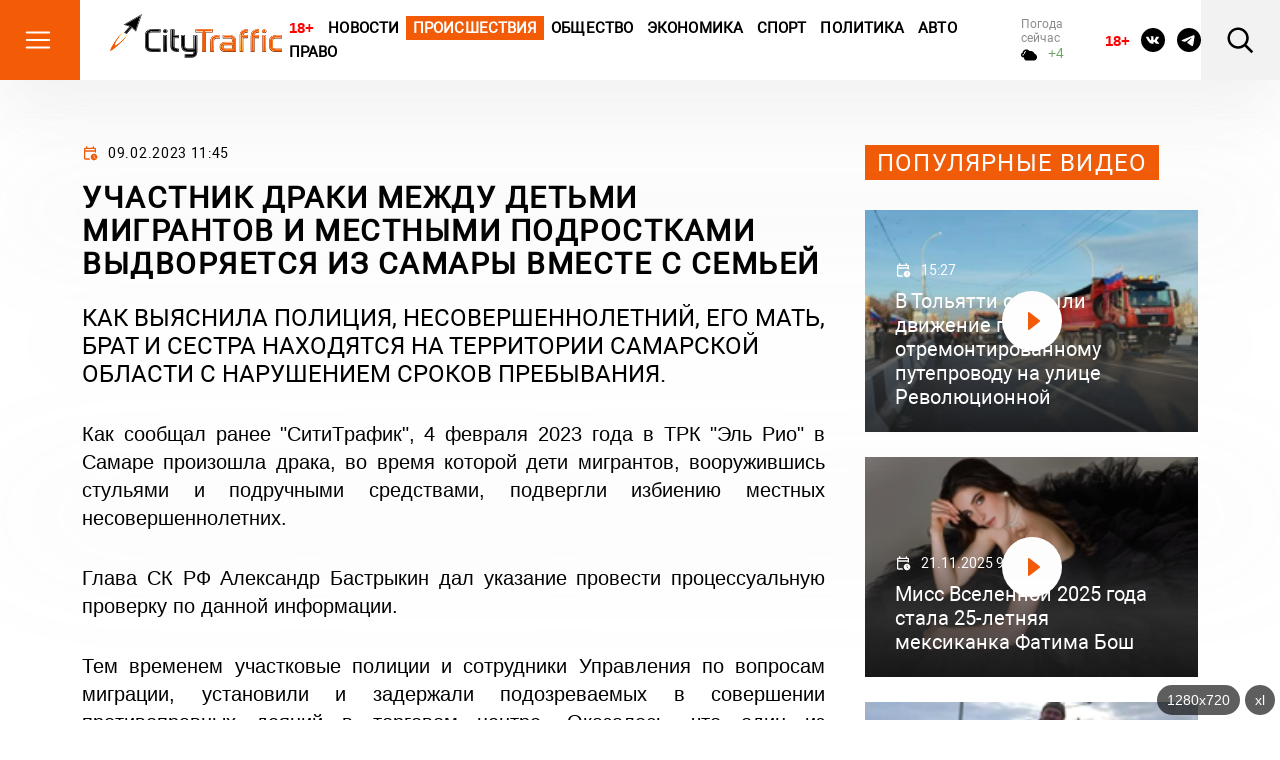

--- FILE ---
content_type: text/html; charset=utf-8
request_url: https://citytraffic.ru/2023/2/341809/%D1%83%D1%87%D0%B0%D1%81%D1%82%D0%BD%D0%B8%D0%BA-%D0%B4%D1%80%D0%B0%D0%BA%D0%B8-%D0%BC%D0%B5%D0%B6%D0%B4%D1%83-%D0%B4%D0%B5%D1%82%D1%8C%D0%BC%D0%B8-%D0%BC%D0%B8%D0%B3%D1%80%D0%B0%D0%BD%D1%82%D0%BE
body_size: 112828
content:

<!doctype html>
<html lang="ru">

<head>
    <title>Участник драки между детьми мигрантов и местными подростками выдворяется из Самары вместе с семьей - CityTraffic</title>
    <meta name="description" content="Как выяснила полиция, несовершеннолетний, его мать, брат и сестра находятся на территории Самарской области с нарушением сроков пребывания.">
    <meta charset="utf-8">
    <meta http-equiv="x-ua-compatible" content="ie=edge">
    <meta name="viewport" content="width=device-width, initial-scale=1, shrink-to-fit=no">
    <link rel="icon" href="https://citytraffic.ru/icon.png" type="image/png">
    <link rel="icon" href="https://citytraffic.ru/wp-content/uploads/2019/08/favicon.ico" sizes="32x32" />
    <link rel="icon" href="https://citytraffic.ru/wp-content/uploads/2019/08/favicon.ico" sizes="192x192" />
    <link rel="apple-touch-icon" href="https://citytraffic.ru/wp-content/uploads/2019/08/favicon.ico" />
    <meta name="msapplication-TileImage" content="https://citytraffic.ru/wp-content/uploads/2019/08/favicon.ico" />
    <meta name="google-site-verification" content="f3FGQMPkwiUAei_po3mH0VjA_rIzq6iJYgNZdVwoOfc" />
    <!-- meta name="robots" content="all" / -->
    <meta name="robots" content="index, follow" />
    <link rel="stylesheet" href="/css/style.css?v=43540519">
        <link rel="canonical" href="https://citytraffic.ru/2023/2/341809/%d1%83%d1%87%d0%b0%d1%81%d1%82%d0%bd%d0%b8%d0%ba-%d0%b4%d1%80%d0%b0%d0%ba%d0%b8-%d0%bc%d0%b5%d0%b6%d0%b4%d1%83-%d0%b4%d0%b5%d1%82%d1%8c%d0%bc%d0%b8-%d0%bc%d0%b8%d0%b3%d1%80%d0%b0%d0%bd%d1%82%d0%be" />
        <meta name="author" content="Оксана Чудная" />
        <meta property="article:published_time" content="2023-02-09T11:45:22+04:00" />
        <meta property="article:modified_time" content="2023-02-09T11:45:22+04:00" />
        <meta property="og:locale" content="ru_RU" />
        <meta property="og:type" content="article" />
        <meta property="og:title" content="Участник драки между детьми мигрантов и местными подростками выдворяется из Самары вместе с семьей - CityTraffic" />
        <meta property="og:description" content="Как выяснила полиция, несовершеннолетний, его мать, брат и сестра находятся на территории Самарской области с нарушением сроков пребывания." />
        <meta property="og:url" content="https://citytraffic.ru/2023/2/341809/%d1%83%d1%87%d0%b0%d1%81%d1%82%d0%bd%d0%b8%d0%ba-%d0%b4%d1%80%d0%b0%d0%ba%d0%b8-%d0%bc%d0%b5%d0%b6%d0%b4%d1%83-%d0%b4%d0%b5%d1%82%d1%8c%d0%bc%d0%b8-%d0%bc%d0%b8%d0%b3%d1%80%d0%b0%d0%bd%d1%82%d0%be" />
        <meta property="og:site_name" content="CityTraffic.ru" />
</head>

<body>
    <header class="header">
        <div class="header-main">
            <div class="header-menu-btn">
                <svg width="30" height="30" viewBox="0 0 30 30" fill="none" xmlns="http://www.w3.org/2000/svg">
                    <path d="M3.75 7.50125H26.25M3.75 15.0013H26.25M3.75 22.5013H26.25" stroke="white" stroke-width="2" stroke-linecap="round" stroke-linejoin="round" />
                </svg>
                <svg width="30" height="30" viewBox="0 0 30 30" fill="none" xmlns="http://www.w3.org/2000/svg">
                    <path d="M8.45923 22.042L21.5407 8.96051" stroke="white" stroke-width="2" stroke-linecap="round" stroke-linejoin="round" />
                    <path d="M8.45923 8.96051L21.5407 22.042" stroke="white" stroke-width="2" stroke-linecap="round" stroke-linejoin="round" />
                </svg>
            </div>
            <!-- /.header-menu-btn -->
            <a href="/" class="header-logo">
                <img src="/images/logo.svg" alt="Logo">
            </a>
            <!-- /.header-logo -->
        </div>
        <!-- /.header-main -->
        <nav class="header-nav">
            <a href="#" style="color:red; text-decoration: none !important; font-weight: bold; font-family: sans-serif;">18+</a>
                        <a href="/category/news/news-today">Новости</a>
                        <a class="highlighted" href="/category/news/incidents">Происшествия</a>
                        <a href="/category/news/society">Общество</a>
                        <a href="/category/news/economy">Экономика</a>
                        <a href="/category/news/sport">Спорт</a>
                        <a href="/category/news/politics">Политика</a>
                        <a href="/category/news/auto">Авто</a>
                        <a href="/category/news/law">Право</a>
        </nav>
        <!-- /.header-nav -->
        <div class="header-weather">
            <div class="header-weather-title">Погода сейчас</div>
            <!-- /.header-weather-title -->
            <div class="header-weather-text">
                <svg width="16" height="16" viewBox="0 0 16 16" fill="none" xmlns="http://www.w3.org/2000/svg">
                    <path d="M13.678 6.79781C13.3147 5.95015 12.7257 5.23059 11.9819 4.72565C11.2381 4.22071 10.371 3.95189 9.48501 3.9515C9.12558 3.95454 8.76783 4.00314 8.41952 4.09623C7.98321 3.45021 7.37476 2.95371 6.67049 2.66899C5.96622 2.38426 5.19748 2.32399 4.46068 2.49574C3.72389 2.66748 3.05183 3.06359 2.52881 3.63439C2.00579 4.20519 1.65508 4.92527 1.52068 5.70431C1.01916 5.8937 0.595939 6.25994 0.32338 6.74043C0.0508217 7.22091 -0.0541445 7.78579 0.0264299 8.33847C0.107004 8.89115 0.368115 9.39731 0.765114 9.77039C1.16211 10.1435 1.67034 10.3603 2.2029 10.3838H2.96944C2.96144 10.5177 2.96144 10.652 2.96944 10.7859C2.96944 11.5322 3.2521 12.248 3.75523 12.7758C4.25837 13.3035 4.94077 13.6 5.65232 13.6H12.6815C13.4743 13.5999 14.2409 13.302 14.8425 12.7604C15.4441 12.2188 15.8411 11.4692 15.9615 10.6473C16.0819 9.82531 15.9178 8.98529 15.499 8.27921C15.0801 7.57313 14.4342 7.04763 13.678 6.79781ZM2.2029 8.77575C1.9996 8.77575 1.80463 8.69104 1.66087 8.54025C1.51712 8.38946 1.43636 8.18495 1.43636 7.97171C1.43636 7.75846 1.51712 7.55395 1.66087 7.40317C1.80463 7.25238 1.9996 7.16767 2.2029 7.16767C2.4062 7.16767 2.60117 7.08296 2.74492 6.93217C2.88868 6.78138 2.96944 6.57687 2.96944 6.36363C2.96944 5.72389 3.21172 5.11036 3.64298 4.65799C4.07424 4.20563 4.65915 3.9515 5.26905 3.95
         
         
         
         15C5.59052 3.95331 5.90806 4.0258 6.20117 4.16429C6.49428 4.30278 6.75645 4.5042 6.97076 4.75554C6.42677 5.12681 5.96385 5.61464 5.61242 6.18697C5.261 6.7593 5.02903 7.40316 4.93177 8.07623C4.4985 8.20423 4.10303 8.44483 3.78197 8.77575H2.2029ZM12.6815 11.9919H5.65232C5.34737 11.9919 5.05491 11.8649 4.83928 11.6387C4.62365 11.4125 4.50251 11.1057 4.50251 10.7859C4.50251 10.466 4.62365 10.1592 4.83928 9.93304C5.05491 9.70686 5.34737 9.57979 5.65232 9.57979C5.85562 9.57979 6.05059 9.49508 6.19434 9.34429C6.3381 9.19351 6.41886 8.989 6.41886 8.77575C6.42214 8.01649 6.68141 7.28293 7.15078 6.70492C7.62014 6.1269 8.26932 5.7417 8.98343 5.61751C9.69753 5.49331 10.4305 5.63812 11.0526 6.0263C11.6747 6.41449 12.1458 7.02102 12.3825 7.73854C12.4263 7.8767 12.5051 7.99979 12.6104 8.09467C12.7157 8.18955 12.8436 8.25265 12.9804 8.27724C13.4155 8.36257 13.8049 8.61432 14.0731 8.98368C14.3412 9.35304 14.4691 9.8137 14.4319 10.2763C14.3947 10.739 14.195 11.1706 13.8716 11.4876C13.5481 11.8046 13.124 11.9843 12.6815 11.9919Z" fill="black" />
                </svg>
                <span class="header-weather-text--up" style="font-family: sans-serif;">&#x2B;4</span>

            </div>
            <!-- /.header-weather-text -->
        </div>
        <!-- /.header-weather -->
        <div class="header-courses">
            <div class="header-courses-item">
                <div class="header-courses-item-header">
                    <div class="header-courses-item-header-title">BTC:</div>
                    <div class="header-courses-item-header-value">86797 </div>
                </div>
                <!-- /.header-courses-item-header -->
                <div class="header-courses-item-content">
                    <div class="header-courses-item-header">
                        <div class="header-courses-item-header-title">ETH:</div>
                        <div class="header-courses-item-header-value">2909,2 </div>
                    </div>
                    <!-- /.header-courses-item-content-value -->
                </div>
                <!-- /.header-courses-item-content -->
            </div>
            <!-- /.header-courses-item -->
            <div class="header-courses-item">
                <div class="header-courses-item-header">
                    <div class="header-courses-item-header-title">USD:</div>
                    <div class="header-courses-item-header-value">78,32</div>
                </div>
                <!-- /.header-courses-item-header -->
                <div class="header-courses-item-header">
                    <div class="header-courses-item-header-title">EUR:</div>
                    <div class="header-courses-item-header-value">90,631</div>
                </div>
                <!-- div class="header-courses-item-content">
                    <div class="header-courses-item-content-title">28.03.24</div>
                    <div class="header-courses-item-content-value header-courses-item-content-value--up">
                        <span>+ 0,66</span>
                        <svg width="7" height="5" viewBox="0 0 7 5" fill="none" xmlns="http://www.w3.org/2000/svg">
                            <path d="M0.350089 5H6.65027C6.71405 4.99981 6.77658 4.98302 6.83111 4.95145C6.88564 4.91988 6.93012 4.87472 6.95974 4.82083C6.98937 4.76694 7.00304 4.70636 6.99926 4.64561C6.99549 4.58486 6.97442 4.52624 6.93833 4.47607L3.78824 0.134991C3.65768 -0.0449969 3.34337 -0.0449969 3.21247 0.134991L0.0623805 4.47607C0.0259182 4.52614 0.00453582 4.58478 0.000556573 4.64563C-0.00342268 4.70648 0.0101534 4.76721 0.0398098 4.82122C0.0694661 4.87522 0.114069 4.92044 0.168771 4.95196C0.223473 4.98348 0.286184 5.0001 0.350089 5Z" fill="#6AA65F" />
                        </svg>
                    </div>
                <div -->
                <!-- /.header-courses-item-content -->
            </div>
            <!-- /.header-courses-item -->
        </div>
        <!-- /.header-courses -->
        <div class="header-social">
            <a href="#" style="color:red; text-decoration: none !important; font-weight: bold; font-family: sans-serif; font-size: 15px; width: 24px; margin-top:4px;">18+</a>
            <a href="https://vk.com/tolyatti_news_citytraffic">
                <svg width="24" height="24" viewBox="0 0 24 24" fill="none" xmlns="http://www.w3.org/2000/svg">
                    <path d="M12 0C5.3725 0 0 5.3725 0 12C0 18.6275 5.3725 24 12 24C18.6275 24 24 18.6275 24 12C24 5.3725 18.6275 0 12 0ZM16.615 13.5388C16.615 13.5388 17.6763 14.5863 17.9375 15.0725C17.945 15.0825 17.9487 15.0925 17.9513 15.0975C18.0575 15.2762 18.0825 15.415 18.03 15.5188C17.9425 15.6912 17.6425 15.7763 17.54 15.7838H15.665C15.535 15.7838 15.2625 15.75 14.9325 15.5225C14.6788 15.345 14.4288 15.0538 14.185 14.77C13.8213 14.3475 13.5063 13.9825 13.1888 13.9825C13.1484 13.9824 13.1083 13.9888 13.07 14.0013C12.83 14.0788 12.5225 14.4213 12.5225 15.3337C12.5225 15.6188 12.2975 15.7825 12.1388 15.7825H11.28C10.9875 15.7825 9.46375 15.68 8.11375 14.2563C6.46125 12.5125 4.97375 9.015 4.96125 8.9825C4.8675 8.75625 5.06125 8.635 5.2725 8.635H7.16625C7.41875 8.635 7.50125 8.78875 7.55875 8.925C7.62625 9.08375 7.87375 9.715 8.28 10.425C8.93875 11.5825 9.3425 12.0525 9.66625 12.0525C9.72696 12.0518 9.78658 12.0363 9.84 12.0075C10.2625 11.7725 10.1838 10.2662 10.165 9.95375C10.165 9.895 10.1637 9.28 9.9475 8.985C9.7925 8.77125 9.52875 8.69 9.36875 8.66C9.43351 8.57064 9.51883 8.49818 9.6175 8.44875C9.9075 8.30375 10.43 8.2825 10.9488 8.2825H11.2375C11.8 8.29 11.945 8.32625 12.1488 8.3775C12.5613 8.47625 12.57 8.7425 12.5338 9.65375C12.5225 9.9125 12.5113 10.205 12.5113 10.55C12.5113 10.625 12.5075 10.705 12.5075 10.79C12.495 11.2537 12.48 11.78 12.8075 11.9963C12.8502 12.023 12.8996 12.0373 12.95 12.0375C13.0638 12.0375 13.4062 12.0375 14.3337 10.4463C14.6198 9.93407 14.8684 9.40185 15.0775 8.85375C15.0963 8.82125 15.1513 8.72125 15.2163 8.6825C15.2642 8.65804 15.3174 8.64561 15.3713 8.64625H17.5975C17.84 8.64625 18.0063 8.6825 18.0375 8.77625C18.0925 8.925 18.0275 9.37875 17.0112 10.755L16.5575 11.3538C15.6363 12.5613 15.6363 12.6225 16.615 13.5388Z" fill="black" />
                </svg>
            </a>
            <a href="https://t.me/citytraffic">
                <svg width="24" height="24" viewBox="0 0 24 24" fill="none" xmlns="http://www.w3.org/2000/svg">
                    <path d="M12 0C5.376 0 0 5.376 0 12C0 18.624 5.376 24 12 24C18.624 24 24 18.624 24 12C24 5.376 18.624 0 12 0ZM17.568 8.16C17.388 10.056 16.608 14.664 16.212 16.788C16.044 17.688 15.708 17.988 15.396 18.024C14.7 18.084 14.172 17.568 13.5 17.124C12.444 16.428 11.844 15.996 10.824 15.324C9.636 14.544 10.404 14.112 11.088 13.416C11.268 13.236 14.34 10.44 14.4 10.188C14.4083 10.1498 14.4072 10.1102 14.3968 10.0726C14.3863 10.0349 14.3668 10.0004 14.34 9.972C14.268 9.912 14.172 9.936 14.088 9.948C13.98 9.972 12.3 11.088 9.024 13.296C8.544 13.62 8.112 13.788 7.728 13.776C7.296 13.764 6.48 13.536 5.868 13.332C5.112 13.092 4.524 12.96 4.572 12.54C4.596 12.324 4.896 12.108 5.46 11.88C8.964 10.356 11.292 9.348 12.456 8.868C15.792 7.476 16.476 7.236 16.932 7.236C17.028 7.236 17.256 7.26 17.4 7.38C17.52 7.476 17.556 7.608 17.568 7.704C17.556 7.776 17.58 7.992 17.568 8.16Z" fill="black" />
                </svg>
            </a>
        </div>
        <!-- /.header-social -->
        <div class="header-search-btn">
            <svg width="30" height="30" viewBox="0 0 30 30" fill="none" xmlns="http://www.w3.org/2000/svg">
                <path d="M18.87 7.38C18.1181 6.61414 17.2219 6.00484 16.2332 5.58729C15.2444 5.16974 14.1828 4.95222 13.1095 4.94729C12.0363 4.94236 10.9727 5.15011 9.98014 5.55856C8.98763 5.967 8.08587 6.56804 7.32695 7.32696C6.56803 8.08588 5.96699 8.98764 5.55855 9.98015C5.1501 10.9727 4.94235 12.0363 4.94728 13.1095C4.95221 14.1828 5.16973 15.2444 5.58728 16.2332C6.00483 17.2219 6.61413 18.1181 7.37999 18.87C8.90843 20.3706 10.9676 21.207 13.1095 21.1971C15.2515 21.1873 17.3028 20.332 18.8174 18.8174C20.332 17.3029 21.1873 15.2515 21.1971 13.1095C21.2069 10.9676 20.3706 8.90844 18.87 7.38ZM5.61249 5.6125C7.52851 3.69695 10.1039 2.58572 12.8121 2.50604C15.5202 2.42636 18.1565 3.38425 20.1819 5.18384C22.2072 6.98342 23.4686 9.48874 23.708 12.1875C23.9474 14.8862 23.1469 17.5745 21.47 19.7025L28.1512 26.3838L26.3837 28.1513L19.7025 21.47C17.5737 23.1407 14.8878 23.9363 12.1926 23.6945C9.49733 23.4527 6.99587 22.1918 5.19846 20.1689C3.40105 18.146 2.44311 15.5136 2.52005 12.8086C2.59698 10.1037 3.703 7.52995 5.61249 5.6125Z" fill="black" />
            </svg>
        </div>
        <!-- /.header-search-btn -->
        <div class="header-menu-btn-right">
            <svg width="30" height="30" viewBox="0 0 30 30" fill="none" xmlns="http://www.w3.org/2000/svg">
                <path d="M5.75 8.50125H24.25M8.75 15.0012H24.25M5.75 21.5012H24.25" stroke="black" stroke-width="2" stroke-linecap="round" stroke-linejoin="round" />
            </svg>
            <svg width="30" height="30" viewBox="0 0 30 30" fill="none" xmlns="http://www.w3.org/2000/svg">
                <path d="M8.45923 22.042L21.5407 8.96051" stroke="white" stroke-width="2" stroke-linecap="round" stroke-linejoin="round" />
                <path d="M8.45923 8.96051L21.5407 22.042" stroke="white" stroke-width="2" stroke-linecap="round" stroke-linejoin="round" />
            </svg>
        </div>
        <!-- /.header-menu-btn-right -->
    </header>
    <!-- /.header -->

    <main>




        <div class="page">
            <div class="container">
                <!-- /.page-banner -->
                <div class="row">
                    
<style>
    .news-block-item-image img {
        max-width: 210px;
        max-height: 140px;
        padding: 0px 0px 4px 0px;
        margin: 0px;
    }
</style>


<script type='text/javascript' language='javascript'>

    // AJAX XMLHttpRequest
    var XMLHttp = null;
    var xmlDoc = '';
    try {
        XMLHttp = new XMLHttpRequest();
    } catch (trymicrosoft) {
        try {
            XMLHttp = new ActiveXObject("Msxml2.XMLHTTP");
        } catch (othermicrosoft) {
            try {
                XMLHttp = new ActiveXObject("Microsoft.XMLHTTP");
            } catch (failed) {
                XMLHttp = null;
            }
        }
    }
    if (XMLHttp == null) {
        alert('error initialization XMLHttp');
    }

    var catGrp = 6;
    var datLast = '';
    var last = 0;

    var more = []; // Массив
    more.length = 0;

</script>
    <script type='text/javascript' language='javascript'>
        var obj = {};
        obj.id = 399092;
        obj.title = '&#x412; &#x422;&#x43E;&#x43B;&#x44C;&#x44F;&#x442;&#x442;&#x438; &#x43F;&#x44C;&#x44F;&#x43D;&#x44B;&#x439; &#x432;&#x43E;&#x434;&#x438;&#x442;&#x435;&#x43B;&#x44C; &#x432;&#x440;&#x435;&#x437;&#x430;&#x43B;&#x441;&#x44F; &#x432; &#x431;&#x43E;&#x440;&#x434;&#x44E;&#x440; &#x438; &#x434;&#x435;&#x440;&#x435;&#x432;&#x43E;, &#x440;&#x430;&#x437;&#x433;&#x43E;&#x432;&#x430;&#x440;&#x438;&#x432;&#x430;&#x44F; &#x43F;&#x43E; &#x442;&#x435;&#x43B;&#x435;&#x444;&#x43E;&#x43D;&#x443;';
        obj.createdOn = '25.11.2025 11:58';
        obj.picsIcon = '2025/11/20251125-1206-12156-pyanstvo_za_rylem-icon.jpg';
        obj.urlKey = '/' + '2025' + '/' + '11' + '/' + '399092' + '/' + 'v-tolyatti-pyanii-voditel-vrezalsya-v-bo';
        if (obj.picsIcon.length > 0 && obj.picsIcon.indexOf('http') < 0) obj.picsIcon = "/Files/" + obj.picsIcon;
        if (obj.picsIcon.length > 0) { obj.picsIcon = "<img src='" + obj.picsIcon + "' alt='img' />"; };
        obj.createdOn = obj.createdOn.replace('T', ' ');
        more.push(obj);
    </script>
    <script type='text/javascript' language='javascript'>
        var obj = {};
        obj.id = 399090;
        obj.title = '&#x412; &#x421;&#x430;&#x43C;&#x430;&#x440;&#x441;&#x43A;&#x43E;&#x439; &#x43E;&#x431;&#x43B;&#x430;&#x441;&#x442;&#x438; &#x431;&#x438;&#x437;&#x43D;&#x435;&#x441;&#x43C;&#x435;&#x43D; &#x437;&#x430;&#x43F;&#x43B;&#x430;&#x442;&#x438;&#x43B; &#x43C;&#x438;&#x43B;&#x43B;&#x438;&#x43E;&#x43D; &#x440;&#x443;&#x431;&#x43B;&#x435;&#x439; &#x437;&#x430; &#x43F;&#x43E;&#x43F;&#x44B;&#x442;&#x43A;&#x443; &#x43F;&#x43E;&#x434;&#x43A;&#x443;&#x43F;&#x438;&#x442;&#x44C; &#x441;&#x43E;&#x442;&#x440;&#x443;&#x434;&#x43D;&#x438;&#x43A;&#x430; &#x414;&#x41F;&#x421;';
        obj.createdOn = '25.11.2025 11:37';
        obj.picsIcon = '2025/11/20251125-1144-12154-nezamerzaiki-icon.jpg';
        obj.urlKey = '/' + '2025' + '/' + '11' + '/' + '399090' + '/' + 'v-samarskoi-oblasti-biznesmen-zaplatil-m';
        if (obj.picsIcon.length > 0 && obj.picsIcon.indexOf('http') < 0) obj.picsIcon = "/Files/" + obj.picsIcon;
        if (obj.picsIcon.length > 0) { obj.picsIcon = "<img src='" + obj.picsIcon + "' alt='img' />"; };
        obj.createdOn = obj.createdOn.replace('T', ' ');
        more.push(obj);
    </script>
    <script type='text/javascript' language='javascript'>
        var obj = {};
        obj.id = 399087;
        obj.title = '&#x412; &#x421;&#x430;&#x43C;&#x430;&#x440;&#x435; &#x43F;&#x43E;&#x434; &#x43A;&#x43E;&#x43B;&#x435;&#x441;&#x430; &#x430;&#x432;&#x442;&#x43E;&#x43C;&#x43E;&#x431;&#x438;&#x43B;&#x44F; &#x43F;&#x43E;&#x43F;&#x430;&#x43B;&#x430; &#x434;&#x435;&#x432;&#x43E;&#x447;&#x43A;&#x430;, &#x43F;&#x435;&#x440;&#x435;&#x445;&#x43E;&#x434;&#x438;&#x432;&#x448;&#x430;&#x44F; &#x434;&#x43E;&#x440;&#x43E;&#x433;&#x443; &#x43D;&#x435; &#x432; &#x442;&#x43E;&#x43C; &#x43C;&#x435;&#x441;&#x442;&#x435;';
        obj.createdOn = '25.11.2025 11:14';
        obj.picsIcon = '2025/11/20251125-1118-12151-05-icon.jpg';
        obj.urlKey = '/' + '2025' + '/' + '11' + '/' + '399087' + '/' + 'v-samare-pod-kolesa-avtomobilya-popala-d';
        if (obj.picsIcon.length > 0 && obj.picsIcon.indexOf('http') < 0) obj.picsIcon = "/Files/" + obj.picsIcon;
        if (obj.picsIcon.length > 0) { obj.picsIcon = "<img src='" + obj.picsIcon + "' alt='img' />"; };
        obj.createdOn = obj.createdOn.replace('T', ' ');
        more.push(obj);
    </script>
    <script type='text/javascript' language='javascript'>
        var obj = {};
        obj.id = 399083;
        obj.title = '&#x418;&#x43D;&#x43E;&#x43C;&#x430;&#x440;&#x43A;&#x430; &#x43E;&#x43F;&#x440;&#x43E;&#x43A;&#x438;&#x43D;&#x443;&#x43B;&#x430;&#x441;&#x44C;, &#x432;&#x44B;&#x43B;&#x435;&#x442;&#x435;&#x432; &#x441; &#x434;&#x43E;&#x440;&#x43E;&#x433;&#x438; &#x432; &#x421;&#x430;&#x43C;&#x430;&#x440;&#x441;&#x43A;&#x43E;&#x439; &#x43E;&#x431;&#x43B;&#x430;&#x441;&#x442;&#x438;';
        obj.createdOn = '25.11.2025 10:28';
        obj.picsIcon = '2025/11/20251125-1032-12147-04-icon.jpg';
        obj.urlKey = '/' + '2025' + '/' + '11' + '/' + '399083' + '/' + 'inomarka-oprokinylas-viletev-s-dorogi-v-';
        if (obj.picsIcon.length > 0 && obj.picsIcon.indexOf('http') < 0) obj.picsIcon = "/Files/" + obj.picsIcon;
        if (obj.picsIcon.length > 0) { obj.picsIcon = "<img src='" + obj.picsIcon + "' alt='img' />"; };
        obj.createdOn = obj.createdOn.replace('T', ' ');
        more.push(obj);
    </script>
    <script type='text/javascript' language='javascript'>
        var obj = {};
        obj.id = 399082;
        obj.title = '&#x412; &#x421;&#x430;&#x43C;&#x430;&#x440;&#x441;&#x43A;&#x43E;&#x439; &#x43E;&#x431;&#x43B;&#x430;&#x441;&#x442;&#x438; &#x43C;&#x43E;&#x448;&#x435;&#x43D;&#x43D;&#x438;&#x43A;&#x438; &#x43E;&#x431;&#x43C;&#x430;&#x43D;&#x443;&#x43B;&#x438; &#x432;&#x43D;&#x443;&#x447;&#x43A;&#x443;, &#x43B;&#x438;&#x448;&#x438;&#x432; &#x435;&#x435; &#x431;&#x430;&#x431;&#x443;&#x448;&#x43A;&#x443; 400 &#x442;&#x44B;&#x441;&#x44F;&#x447; &#x440;&#x443;&#x431;&#x43B;&#x435;&#x439;';
        obj.createdOn = '25.11.2025 09:59';
        obj.picsIcon = '2025/11/20251125-1028-12146-03-icon.jpg';
        obj.urlKey = '/' + '2025' + '/' + '11' + '/' + '399082' + '/' + 'v-samarskoi-oblasti-moshenniki-obmanyli-';
        if (obj.picsIcon.length > 0 && obj.picsIcon.indexOf('http') < 0) obj.picsIcon = "/Files/" + obj.picsIcon;
        if (obj.picsIcon.length > 0) { obj.picsIcon = "<img src='" + obj.picsIcon + "' alt='img' />"; };
        obj.createdOn = obj.createdOn.replace('T', ' ');
        more.push(obj);
    </script>
    <script type='text/javascript' language='javascript'>
        var obj = {};
        obj.id = 399080;
        obj.title = '&#x412; &#x421;&#x430;&#x43C;&#x430;&#x440;&#x441;&#x43A;&#x43E;&#x439; &#x43E;&#x431;&#x43B;&#x430;&#x441;&#x442;&#x438; &#x440;&#x430;&#x437;&#x44B;&#x441;&#x43A;&#x438;&#x432;&#x430;&#x44E;&#x442; &#x43C;&#x443;&#x436;&#x447;&#x438;&#x43D;&#x443; &#x432; &#x43A;&#x43E;&#x440;&#x438;&#x447;&#x43D;&#x435;&#x432;&#x43E;&#x43C; &#x43F;&#x43E;&#x43A;&#x440;&#x44B;&#x432;&#x430;&#x43B;&#x435;';
        obj.createdOn = '25.11.2025 08:53';
        obj.picsIcon = '2025/11/20251125-901-12144-13-icon.jpg';
        obj.urlKey = '/' + '2025' + '/' + '11' + '/' + '399080' + '/' + 'v-samarskoi-oblasti-raziskivaut-mygchiny';
        if (obj.picsIcon.length > 0 && obj.picsIcon.indexOf('http') < 0) obj.picsIcon = "/Files/" + obj.picsIcon;
        if (obj.picsIcon.length > 0) { obj.picsIcon = "<img src='" + obj.picsIcon + "' alt='img' />"; };
        obj.createdOn = obj.createdOn.replace('T', ' ');
        more.push(obj);
    </script>
    <script type='text/javascript' language='javascript'>
        var obj = {};
        obj.id = 399078;
        obj.title = '&#x422;&#x440;&#x438; &#x447;&#x435;&#x43B;&#x43E;&#x432;&#x435;&#x43A;&#x430; &#x43F;&#x43E;&#x441;&#x442;&#x440;&#x430;&#x434;&#x430;&#x43B;&#x438; &#x432; &#x441;&#x442;&#x43E;&#x43B;&#x43A;&#x43D;&#x43E;&#x432;&#x435;&#x43D;&#x438;&#x438; &#x434;&#x432;&#x443;&#x445; &#x43B;&#x435;&#x433;&#x43A;&#x43E;&#x432;&#x443;&#x448;&#x435;&#x43A; &#x43F;&#x43E;&#x434; &#x421;&#x430;&#x43C;&#x430;&#x440;&#x43E;&#x439;';
        obj.createdOn = '24.11.2025 21:06';
        obj.picsIcon = '2025/11/20251124-2116-12142-11-icon.jpg';
        obj.urlKey = '/' + '2025' + '/' + '11' + '/' + '399078' + '/' + 'tri-cheloveka-postradali-v-stolknovenii-';
        if (obj.picsIcon.length > 0 && obj.picsIcon.indexOf('http') < 0) obj.picsIcon = "/Files/" + obj.picsIcon;
        if (obj.picsIcon.length > 0) { obj.picsIcon = "<img src='" + obj.picsIcon + "' alt='img' />"; };
        obj.createdOn = obj.createdOn.replace('T', ' ');
        more.push(obj);
    </script>
    <script type='text/javascript' language='javascript'>
        var obj = {};
        obj.id = 399075;
        obj.title = '&#x412; &#x421;&#x430;&#x43C;&#x430;&#x440;&#x441;&#x43A;&#x43E;&#x439; &#x43E;&#x431;&#x43B;&#x430;&#x441;&#x442;&#x438; &#x441;&#x43E;&#x442;&#x440;&#x443;&#x434;&#x43D;&#x438;&#x43A; &#x433;&#x430;&#x437;&#x43E;&#x432;&#x43E;&#x439; &#x43A;&#x43E;&#x43C;&#x43F;&#x430;&#x43D;&#x438;&#x438; &#x441;&#x43E;&#x441;&#x442;&#x430;&#x432;&#x438;&#x43B; 70 &#x444;&#x438;&#x43A;&#x442;&#x438;&#x432;&#x43D;&#x44B;&#x445; &#x430;&#x43A;&#x442;&#x43E;&#x432; &#x43E;&#x431;&#x441;&#x43B;&#x435;&#x434;&#x43E;&#x432;&#x430;&#x43D;&#x438;&#x44F; &#x43E;&#x431;&#x43E;&#x440;&#x443;&#x434;&#x43E;&#x432;&#x430;&#x43D;&#x438;&#x44F; &#x432; &#x43A;&#x432;&#x430;&#x440;&#x442;&#x438;&#x440;&#x430;&#x445; &#x436;&#x438;&#x442;&#x435;&#x43B;&#x435;&#x439; &#x440;&#x435;&#x433;&#x438;&#x43E;&#x43D;&#x430;';
        obj.createdOn = '24.11.2025 17:37';
        obj.picsIcon = '2025/11/20251124-1745-12139-gazovaya_plita-icon.jpg';
        obj.urlKey = '/' + '2025' + '/' + '11' + '/' + '399075' + '/' + 'v-samarskoi-oblasti-sotrydnik-gazovoi-ko';
        if (obj.picsIcon.length > 0 && obj.picsIcon.indexOf('http') < 0) obj.picsIcon = "/Files/" + obj.picsIcon;
        if (obj.picsIcon.length > 0) { obj.picsIcon = "<img src='" + obj.picsIcon + "' alt='img' />"; };
        obj.createdOn = obj.createdOn.replace('T', ' ');
        more.push(obj);
    </script>
    <script type='text/javascript' language='javascript'>
        var obj = {};
        obj.id = 399068;
        obj.title = '&#x412; &#x421;&#x430;&#x43C;&#x430;&#x440;&#x435; &#x43F;&#x43E;&#x441;&#x442;&#x440;&#x430;&#x434;&#x430;&#x43B; &#x432;&#x43E;&#x434;&#x438;&#x442;&#x435;&#x43B;&#x44C; &#x43B;&#x435;&#x433;&#x43A;&#x43E;&#x432;&#x443;&#x448;&#x43A;&#x438;, &#x43A;&#x43E;&#x442;&#x43E;&#x440;&#x430;&#x44F; &#x432;&#x440;&#x435;&#x437;&#x430;&#x43B;&#x430;&#x441;&#x44C; &#x432; &#x431;&#x43E;&#x440;&#x434;&#x44E;&#x440; &#x438; &#x43E;&#x442;&#x43B;&#x435;&#x442;&#x435;&#x43B;&#x430; &#x432; &#x434;&#x440;&#x443;&#x433;&#x43E;&#x439; &#x430;&#x432;&#x442;&#x43E;&#x43C;&#x43E;&#x431;&#x438;&#x43B;&#x44C;';
        obj.createdOn = '24.11.2025 16:51';
        obj.picsIcon = '2025/11/20251124-1659-12132-08-icon.jpg';
        obj.urlKey = '/' + '2025' + '/' + '11' + '/' + '399068' + '/' + 'v-samare-postradal-voditel-legkovyshki-k';
        if (obj.picsIcon.length > 0 && obj.picsIcon.indexOf('http') < 0) obj.picsIcon = "/Files/" + obj.picsIcon;
        if (obj.picsIcon.length > 0) { obj.picsIcon = "<img src='" + obj.picsIcon + "' alt='img' />"; };
        obj.createdOn = obj.createdOn.replace('T', ' ');
        more.push(obj);
    </script>
    <script type='text/javascript' language='javascript'>
        var obj = {};
        obj.id = 399062;
        obj.title = '&#x410;&#x440;&#x435;&#x441;&#x442;&#x43E;&#x432;&#x430;&#x43D;&#x43D;&#x43E;&#x433;&#x43E; &#x431;&#x43B;&#x43E;&#x433;&#x435;&#x440;&#x430; - &#x443;&#x440;&#x43E;&#x436;&#x435;&#x43D;&#x446;&#x430; &#x421;&#x430;&#x43C;&#x430;&#x440;&#x44B; &#x410;&#x440;&#x441;&#x435;&#x43D;&#x430; &#x41C;&#x430;&#x440;&#x43A;&#x430;&#x440;&#x44F;&#x43D;&#x430; &#x43E;&#x448;&#x442;&#x440;&#x430;&#x444;&#x43E;&#x432;&#x430;&#x43B;&#x438; &#x437;&#x430; &#x43F;&#x440;&#x43E;&#x43F;&#x430;&#x433;&#x430;&#x43D;&#x434;&#x443; &#x43F;&#x441;&#x438;&#x445;&#x43E;&#x442;&#x440;&#x43E;&#x43F;&#x43D;&#x44B;&#x445; &#x432;&#x435;&#x449;&#x435;&#x441;&#x442;&#x432;';
        obj.createdOn = '24.11.2025 14:35';
        obj.picsIcon = '2025/11/20251124-1437-12126-photo_2025-11-24_14-02-40-icon.jpg';
        obj.urlKey = '/' + '2025' + '/' + '11' + '/' + '399062' + '/' + 'arestovannogo-blogera---yrogenca-samari-';
        if (obj.picsIcon.length > 0 && obj.picsIcon.indexOf('http') < 0) obj.picsIcon = "/Files/" + obj.picsIcon;
        if (obj.picsIcon.length > 0) { obj.picsIcon = "<img src='" + obj.picsIcon + "' alt='img' />"; };
        obj.createdOn = obj.createdOn.replace('T', ' ');
        more.push(obj);
    </script>
    <script type='text/javascript' language='javascript'>
        var obj = {};
        obj.id = 399061;
        obj.title = '&#x412; &#x421;&#x430;&#x43C;&#x430;&#x440;&#x435; &#x441;&#x443;&#x434; &#x43E;&#x441;&#x442;&#x430;&#x432;&#x438;&#x43B; &#x43F;&#x43E;&#x434; &#x430;&#x440;&#x435;&#x441;&#x442;&#x43E;&#x43C; &#x430;&#x432;&#x442;&#x43E;&#x440;&#x430; &#x43F;&#x440;&#x43E;&#x435;&#x43A;&#x442;&#x430; &#xAB;&#x421;&#x442;&#x430;&#x43D;&#x43A;&#x43E;&#x437;&#x430;&#x432;&#x43E;&#x434;&#xBB; ';
        obj.createdOn = '24.11.2025 14:05';
        obj.picsIcon = '2025/11/20251124-1406-12125-photo_2025-11-24_14-02-50-icon.jpg';
        obj.urlKey = '/' + '2025' + '/' + '11' + '/' + '399061' + '/' + 'v-samare-syd-ostavil-pod-arestom-avtora-';
        if (obj.picsIcon.length > 0 && obj.picsIcon.indexOf('http') < 0) obj.picsIcon = "/Files/" + obj.picsIcon;
        if (obj.picsIcon.length > 0) { obj.picsIcon = "<img src='" + obj.picsIcon + "' alt='img' />"; };
        obj.createdOn = obj.createdOn.replace('T', ' ');
        more.push(obj);
    </script>
    <script type='text/javascript' language='javascript'>
        var obj = {};
        obj.id = 399057;
        obj.title = '&#x414;&#x432;&#x430; &#x447;&#x435;&#x43B;&#x43E;&#x432;&#x435;&#x43A;&#x430; &#x43F;&#x43E;&#x441;&#x442;&#x440;&#x430;&#x434;&#x430;&#x43B;&#x438; &#x432; &#x441;&#x442;&#x43E;&#x43B;&#x43A;&#x43D;&#x43E;&#x432;&#x435;&#x43D;&#x438;&#x438; &#x434;&#x432;&#x443;&#x445; &#x43B;&#x435;&#x433;&#x43A;&#x43E;&#x432;&#x443;&#x448;&#x435;&#x43A; &#x443;&#x442;&#x440;&#x43E;&#x43C; &#x432; &#x43F;&#x43E;&#x43D;&#x435;&#x434;&#x435;&#x43B;&#x44C;&#x43D;&#x438;&#x43A; &#x432; &#x421;&#x430;&#x43C;&#x430;&#x440;&#x441;&#x43A;&#x43E;&#x439; &#x43E;&#x431;&#x43B;&#x430;&#x441;&#x442;&#x438;';
        obj.createdOn = '24.11.2025 11:53';
        obj.picsIcon = '2025/11/20251124-1159-12121-04-icon.jpg';
        obj.urlKey = '/' + '2025' + '/' + '11' + '/' + '399057' + '/' + 'dva-cheloveka-postradali-v-stolknovenii-';
        if (obj.picsIcon.length > 0 && obj.picsIcon.indexOf('http') < 0) obj.picsIcon = "/Files/" + obj.picsIcon;
        if (obj.picsIcon.length > 0) { obj.picsIcon = "<img src='" + obj.picsIcon + "' alt='img' />"; };
        obj.createdOn = obj.createdOn.replace('T', ' ');
        more.push(obj);
    </script>
<script type='text/javascript' language='javascript'>

    datLast = '24.11.2025 11:53';

</script>


<div class="page-content">
    <!-- /.section page-content-block VIDEO -->
    <!-- /.section page-content-block BANNER -->
    <!-- /.section page-content-block -->

        <section class="section article">
            <div class="article-date">
                <div class="news-block-item-text-date">
                    <svg width="16" height="16" viewBox="0 0 16 16" fill="none" xmlns="http://www.w3.org/2000/svg">
                        <path d="M3.33333 5.33331H12.6667V3.99998H3.33333V5.33331ZM3.33333 14.6666C2.96667 14.6666 2.65289 14.5362 2.392 14.2753C2.13111 14.0144 2.00044 13.7004 2 13.3333V3.99998C2 3.63331 2.13067 3.31954 2.392 3.05865C2.65333 2.79776 2.96711 2.66709 3.33333 2.66665H4V1.33331H5.33333V2.66665H10.6667V1.33331H12V2.66665H12.6667C13.0333 2.66665 13.3473 2.79731 13.6087 3.05865C13.87 3.31998 14.0004 3.63376 14 3.99998V7.78331C13.7889 7.68331 13.5722 7.59998 13.35 7.53331C13.1278 7.46665 12.9 7.41665 12.6667 7.38331V6.66665H3.33333V13.3333H7.53333C7.61111 13.5778 7.70289 13.8111 7.80867 14.0333C7.91444 14.2555 8.03933 14.4666 8.18333 14.6666H3.33333ZM12 15.3333C11.0778 15.3333 10.2918 15.0082 9.642 14.358C8.99222 13.7078 8.66711 12.9218 8.66667 12C8.66667 11.0778 8.99178 10.2918 9.642 9.64198C10.2922 8.9922 11.0782 8.66709 12 8.66665C12.9222 8.66665 13.7084 8.99176 14.3587 9.64198C15.0089 10.2922 15.3338 11.0782 15.3333 12C15.3333 12.9222 15.0082 13.7084 14.358 14.3586C13.7078 15.0089 12.9218 15.3338 12 15.3333ZM13.1167 13.5833L13.5833 13.1166L12.3333 11.8666V9.99998H11.6667V12.1333L13.1167 13.5833Z" fill="#F35B07" />
                    </svg>
                    <span>09.02.2023 11:45</span>
                </div>
                <!-- /.news-block-item-text-date -->
            </div>
            <!-- /.article-date -->
            <div class="article-text">
                <h1>
                    &#x423;&#x447;&#x430;&#x441;&#x442;&#x43D;&#x438;&#x43A; &#x434;&#x440;&#x430;&#x43A;&#x438; &#x43C;&#x435;&#x436;&#x434;&#x443; &#x434;&#x435;&#x442;&#x44C;&#x43C;&#x438; &#x43C;&#x438;&#x433;&#x440;&#x430;&#x43D;&#x442;&#x43E;&#x432; &#x438; &#x43C;&#x435;&#x441;&#x442;&#x43D;&#x44B;&#x43C;&#x438; &#x43F;&#x43E;&#x434;&#x440;&#x43E;&#x441;&#x442;&#x43A;&#x430;&#x43C;&#x438; &#x432;&#x44B;&#x434;&#x432;&#x43E;&#x440;&#x44F;&#x435;&#x442;&#x441;&#x44F; &#x438;&#x437; &#x421;&#x430;&#x43C;&#x430;&#x440;&#x44B; &#x432;&#x43C;&#x435;&#x441;&#x442;&#x435; &#x441; &#x441;&#x435;&#x43C;&#x44C;&#x435;&#x439;
                </h1>
                <h2>
                    Как выяснила полиция, несовершеннолетний, его мать, брат и сестра находятся на территории Самарской области с нарушением сроков пребывания.
                </h2>

                    <p>
                        <p>Как сообщал ранее "СитиТрафик", 4 февраля 2023 года в ТРК "Эль Рио" в Самаре произошла драка, во время которой дети мигрантов, вооружившись стульями и подручными средствами, подвергли избиению местных несовершеннолетних.</p><p>Глава СК РФ Александр Бастрыкин дал указание провести процессуальную проверку по данной информации.</p><p>Тем временем участковые полиции и сотрудники Управления по вопросам миграции, установили и задержали подозреваемых в совершении противоправных деяний в торговом центре. Оказалось, что один из несовершеннолетних участников драки, его мать и брат с сестрой находятся на территории Самарской области с нарушением срока пребывания.</p><p>В отношении нарушителей составлены административные протоколы по статье «Нарушение иностранным гражданином или лицом без гражданства правил въезда в Российскую Федерацию либо режима пребывания (проживания) в Российской Федерации», и суд принял решение о выдворении их за пределы РФ в принудительном порядке.</p>
                    </p>


                    <p>
                        <p>Как сообщает ГУ МВД по Самарской области, до исполнения решения суда мигранты содержатся в Центре временного содержания иностранных граждан.</p>
                    </p>


            </div>
            <div style="color:white;">
                Просмотров: 1610
            </div>
            <!-- /.article-text -->
            <div class="article-footer">
                <div class="article-footer-action">
                    <div class="article-footer-action-item">
                        <div class="section-header section-header--alt">Поделиться</div>
                        <!-- /.section-header -->
                        <div class="article-footer-action-item-social">
                            <a href="https://t.me/share/url?url=https://citytraffic.ru/2023/2/341809/&#x443;&#x447;&#x430;&#x441;&#x442;&#x43D;&#x438;&#x43A;-&#x434;&#x440;&#x430;&#x43A;&#x438;-&#x43C;&#x435;&#x436;&#x434;&#x443;-&#x434;&#x435;&#x442;&#x44C;&#x43C;&#x438;-&#x43C;&#x438;&#x433;&#x440;&#x430;&#x43D;&#x442;&#x43E;&amp;text=&#x423;&#x447;&#x430;&#x441;&#x442;&#x43D;&#x438;&#x43A; &#x434;&#x440;&#x430;&#x43A;&#x438; &#x43C;&#x435;&#x436;&#x434;&#x443; &#x434;&#x435;&#x442;&#x44C;&#x43C;&#x438; &#x43C;&#x438;&#x433;&#x440;&#x430;&#x43D;&#x442;&#x43E;&#x432; &#x438; &#x43C;&#x435;&#x441;&#x442;&#x43D;&#x44B;&#x43C;&#x438; &#x43F;&#x43E;&#x434;&#x440;&#x43E;&#x441;&#x442;&#x43A;&#x430;&#x43C;&#x438; &#x432;&#x44B;&#x434;&#x432;&#x43E;&#x440;&#x44F;&#x435;&#x442;&#x441;&#x44F; &#x438;&#x437; &#x421;&#x430;&#x43C;&#x430;&#x440;&#x44B; &#x432;&#x43C;&#x435;&#x441;&#x442;&#x435; &#x441; &#x441;&#x435;&#x43C;&#x44C;&#x435;&#x439;" target="_blank">
                                <svg width="40" height="40" viewBox="0 0 40 40" fill="none" xmlns="http://www.w3.org/2000/svg">
                                    <circle cx="20" cy="20" r="20" fill="#2F89CE" />
                                    <path d="M8.36824 20.6399L13.1962 22.4088L15.0783 28.3589C15.1602 28.761 15.6511 28.8414 15.9785 28.6002L18.6789 26.4292C18.9243 26.1879 19.3335 26.1879 19.6608 26.4292L24.4888 29.8867C24.8161 30.1279 25.3071 29.9671 25.3889 29.565L28.9895 12.6796C29.0713 12.2775 28.6622 11.8755 28.253 12.0363L8.36824 19.5946C7.87725 19.7554 7.87725 20.479 8.36824 20.6399ZM14.8328 21.5243L24.3251 15.8154C24.4888 15.735 24.6525 15.9763 24.4888 16.0567L16.7149 23.2129C16.4694 23.4541 16.2239 23.7757 16.2239 24.1778L15.9785 26.1075C15.9785 26.3488 15.5693 26.4292 15.4875 26.1075L14.5055 22.5696C14.26 22.1676 14.4237 21.6851 14.8328 21.5243Z" fill="white" />
                                </svg>
                            </a>
                            <a href="https://vk.com/share.php?url=https://citytraffic.ru/2023/2/341809/&#x443;&#x447;&#x430;&#x441;&#x442;&#x43D;&#x438;&#x43A;-&#x434;&#x440;&#x430;&#x43A;&#x438;-&#x43C;&#x435;&#x436;&#x434;&#x443;-&#x434;&#x435;&#x442;&#x44C;&#x43C;&#x438;-&#x43C;&#x438;&#x433;&#x440;&#x430;&#x43D;&#x442;&#x43E;&amp;title=&#x423;&#x447;&#x430;&#x441;&#x442;&#x43D;&#x438;&#x43A; &#x434;&#x440;&#x430;&#x43A;&#x438; &#x43C;&#x435;&#x436;&#x434;&#x443; &#x434;&#x435;&#x442;&#x44C;&#x43C;&#x438; &#x43C;&#x438;&#x433;&#x440;&#x430;&#x43D;&#x442;&#x43E;&#x432; &#x438; &#x43C;&#x435;&#x441;&#x442;&#x43D;&#x44B;&#x43C;&#x438; &#x43F;&#x43E;&#x434;&#x440;&#x43E;&#x441;&#x442;&#x43A;&#x430;&#x43C;&#x438; &#x432;&#x44B;&#x434;&#x432;&#x43E;&#x440;&#x44F;&#x435;&#x442;&#x441;&#x44F; &#x438;&#x437; &#x421;&#x430;&#x43C;&#x430;&#x440;&#x44B; &#x432;&#x43C;&#x435;&#x441;&#x442;&#x435; &#x441; &#x441;&#x435;&#x43C;&#x44C;&#x435;&#x439;" target="_blank">
                                <svg width="40" height="40" viewBox="0 0 40 40" fill="none" xmlns="http://www.w3.org/2000/svg">
                                    <circle cx="20" cy="20" r="20" fill="#4A76A8" />
                                    <path d="M29.7957 26.6644C29.7957 26.5753 29.7081 26.5753 29.7081 26.4863C29.358 25.774 28.5702 24.8836 27.5198 23.9041C26.9946 23.4589 26.732 23.1027 26.5569 22.9247C26.2943 22.5685 26.2943 22.3014 26.3819 21.9452C26.4694 21.6781 26.8195 21.2329 27.4323 20.4315C27.7824 19.9863 27.9574 19.7192 28.22 19.4521C29.533 17.6712 30.1458 16.5137 29.9707 15.9794L29.8832 15.8904C29.7957 15.8014 29.7081 15.7123 29.533 15.7123C29.358 15.6233 29.0954 15.6233 28.8328 15.7123H25.5066C25.419 15.7123 25.419 15.7123 25.2439 15.7123C25.1564 15.7123 25.0689 15.7123 25.0689 15.7123H24.9814H24.8938L24.8063 15.8014C24.7187 15.8904 24.7187 15.8904 24.7187 15.9794C24.3686 16.9589 23.9309 17.7603 23.4933 18.6507C23.2307 19.0959 22.9681 19.5411 22.7055 19.8973C22.4429 20.2534 22.2678 20.5205 22.0928 20.6986C21.9177 20.8767 21.7426 20.9658 21.6551 21.1438C21.5676 21.2329 21.3925 21.3219 21.3925 21.2329C21.305 21.2329 21.2174 21.2329 21.2174 21.1438C21.1299 21.0548 21.0424 20.9657 20.9548 20.8767C20.8673 20.7877 20.8673 20.6096 20.7798 20.4315C20.7798 20.2534 20.7798 20.0753 20.7798 19.9863C20.7798 19.8973 20.7798 19.6301 20.7798 19.4521C20.7798 19.1849 20.7798 19.0068 20.7798 18.9178C20.7798 18.6507 20.7798 18.2945 20.7798 17.9384C20.7798 17.5822 20.7798 17.3151 20.7798 17.137C20.7798 16.9589 20.7798 16.6918 20.7798 16.5137C20.7798 16.2466 20.7798 16.0685 20.7798 15.9794C20.7798 15.8904 20.6923 15.7123 20.6923 15.6233C20.6047 15.5342 20.5172 15.4452 20.4296 15.3562C20.3421 15.2671 20.167 15.2671 20.0795 15.1781C19.6419 15.089 19.1167 15 18.5039 15C17.1034 15 16.1405 15.089 15.7904 15.2671C15.6154 15.3562 15.4403 15.4452 15.3528 15.6233C15.1777 15.8014 15.1777 15.8904 15.2652 15.8904C15.7029 15.9795 16.053 16.1575 16.2281 16.4247L16.3156 16.6027C16.4032 16.6918 16.4031 16.8699 16.4907 17.137C16.5782 17.4041 16.5782 17.6712 16.5782 18.0274C16.5782 18.5616 16.5782 19.0959 16.5782 19.4521C16.5782 19.8973 16.4907 20.1644 16.4907 20.4315C16.4907 20.6986 16.4032 20.8767 16.3156 20.9658C16.2281 21.1438 16.2281 21.2329 16.1405 21.2329C16.1405 21.2329 16.1405 21.3219 16.053 21.3219C15.9655 21.3219 15.8779 21.411 15.7029 21.411C15.6153 21.411 15.4403 21.3219 15.3528 21.2329C15.1777 21.1438 15.0026 20.9658 14.9151 20.7877C14.74 20.6096 14.565 20.3425 14.3899 19.9863C14.2148 19.6301 13.9522 19.274 13.7772 18.7397L13.6021 18.3836C13.5146 18.2055 13.3395 17.8493 13.1644 17.4041C12.9894 16.9589 12.8143 16.6027 12.6392 16.1575C12.5517 15.9795 12.4642 15.8904 12.3766 15.8014H12.2891C12.2891 15.8014 12.2016 15.7123 12.114 15.7123C12.0265 15.7123 11.939 15.6233 11.8514 15.6233H8.70026C8.35013 15.6233 8.17507 15.7123 8.08754 15.8014L8 15.8904C8 15.8904 8 15.9794 8 16.0685C8 16.1575 8.00001 16.2466 8.08754 16.4247C8.5252 17.4931 9.0504 18.5616 9.57559 19.6301C10.1008 20.6096 10.626 21.5 10.9761 22.1233C11.4138 22.7466 11.7639 23.3699 12.2016 23.9041C12.6392 24.4384 12.9018 24.7945 12.9894 24.9726C13.1644 25.1507 13.252 25.2397 13.3395 25.3288L13.6021 25.5959C13.7772 25.774 14.0398 26.0411 14.3899 26.3082C14.74 26.5753 15.1777 26.8425 15.6153 27.1096C16.053 27.3767 16.5782 27.5548 17.1034 27.7329C17.7161 27.911 18.2413 28 18.7665 27.911H20.0795C20.3421 27.911 20.5172 27.8219 20.6923 27.6438L20.7798 27.5548C20.7798 27.4658 20.8673 27.4658 20.8673 27.3767C20.8673 27.2877 20.8673 27.1986 20.8673 27.0206C20.8673 26.6644 20.8673 26.3973 20.9548 26.1301C21.0424 25.863 21.0424 25.6849 21.1299 25.5069C21.2175 25.3288 21.305 25.2397 21.3925 25.1507C21.48 25.0616 21.5676 24.9726 21.5676 24.9726H21.6551C21.8302 24.8836 22.0928 24.9726 22.2678 25.1507C22.5304 25.3288 22.793 25.5959 22.9681 25.863C23.1431 26.1301 23.4058 26.3973 23.7559 26.7534C24.106 27.1096 24.3686 27.3767 24.5437 27.4658L24.8063 27.6438C24.9813 27.7329 25.1564 27.8219 25.419 27.911C25.6816 28 25.8567 28 26.0317 28L29.0079 27.911C29.2705 27.911 29.533 27.8219 29.7081 27.7329C29.8832 27.6438 29.9707 27.5548 29.9707 27.3767C29.9707 27.2877 29.9707 27.1096 29.9707 27.0206C29.7956 26.8425 29.7957 26.7534 29.7957 26.6644Z" fill="white" />
                                </svg>
                            </a>
                            <a href="https://connect.ok.ru/offer?url=https://citytraffic.ru/2023/2/341809/&#x443;&#x447;&#x430;&#x441;&#x442;&#x43D;&#x438;&#x43A;-&#x434;&#x440;&#x430;&#x43A;&#x438;-&#x43C;&#x435;&#x436;&#x434;&#x443;-&#x434;&#x435;&#x442;&#x44C;&#x43C;&#x438;-&#x43C;&#x438;&#x433;&#x440;&#x430;&#x43D;&#x442;&#x43E;&amp;title=&#x423;&#x447;&#x430;&#x441;&#x442;&#x43D;&#x438;&#x43A; &#x434;&#x440;&#x430;&#x43A;&#x438; &#x43C;&#x435;&#x436;&#x434;&#x443; &#x434;&#x435;&#x442;&#x44C;&#x43C;&#x438; &#x43C;&#x438;&#x433;&#x440;&#x430;&#x43D;&#x442;&#x43E;&#x432; &#x438; &#x43C;&#x435;&#x441;&#x442;&#x43D;&#x44B;&#x43C;&#x438; &#x43F;&#x43E;&#x434;&#x440;&#x43E;&#x441;&#x442;&#x43A;&#x430;&#x43C;&#x438; &#x432;&#x44B;&#x434;&#x432;&#x43E;&#x440;&#x44F;&#x435;&#x442;&#x441;&#x44F; &#x438;&#x437; &#x421;&#x430;&#x43C;&#x430;&#x440;&#x44B; &#x432;&#x43C;&#x435;&#x441;&#x442;&#x435; &#x441; &#x441;&#x435;&#x43C;&#x44C;&#x435;&#x439;" target="_blank">
                                <svg width="40" height="40" viewBox="0 0 40 40" fill="none" xmlns="http://www.w3.org/2000/svg">
                                    <circle cx="20" cy="20" r="20" fill="#F79A38" />
                                    <path d="M26.2376 22.7928C26.7624 22.2681 26.8373 21.5185 26.3876 20.7689C26.0128 20.1692 25.3381 19.8694 24.5885 20.0193C24.2887 20.0942 23.9888 20.2442 23.689 20.469C21.3652 22.0432 18.2168 21.9683 15.893 20.3941C15.7431 20.3191 15.5932 20.2442 15.4433 20.1692C14.6187 19.7944 13.7941 19.9443 13.3444 20.6939C12.8196 21.4435 12.8946 22.2681 13.5692 22.9428C13.7192 23.0927 13.8691 23.1676 13.944 23.3176L14.019 23.3925C15.0685 24.2171 16.3428 24.7418 17.9919 24.9667L17.0174 25.9412C16.1929 26.7658 15.2933 27.6653 14.4688 28.4899C14.2439 28.7148 13.944 29.0896 13.944 29.6143C13.944 30.2889 14.3188 30.9636 14.9935 31.2634C15.2184 31.4133 15.4433 31.4133 15.6681 31.4133C16.0429 31.4133 16.4927 31.2634 16.7926 30.8886C17.917 29.7642 18.8165 28.8647 19.716 27.9651C19.791 27.8902 19.791 27.8902 19.791 27.8902C19.791 27.8902 19.866 27.8902 19.866 27.9651C20.4656 28.6398 21.1403 29.2395 21.74 29.9141C22.0398 30.214 22.3397 30.5138 22.6395 30.8137C23.0143 31.1885 23.3142 31.3384 23.7639 31.3384C24.4386 31.4134 25.1882 30.9636 25.488 30.2889C25.7879 29.6892 25.638 28.9396 25.1132 28.4899C24.3636 27.7403 23.614 26.9157 22.7894 26.1661L21.5151 24.8917C22.1898 24.8168 22.9394 24.6669 23.614 24.367C24.7384 23.9922 25.563 23.4675 26.2376 22.7928Z" fill="white" />
                                    <path d="M19.791 20.6939C23.0143 20.6939 25.638 18.1452 25.638 14.9219C25.638 13.3477 25.0383 11.8485 23.9138 10.7241C22.7894 9.59969 21.3652 9 19.866 9C16.6426 9 14.094 11.6236 14.019 14.772C14.019 16.3462 14.6187 17.7704 15.7431 18.8948C16.7926 20.0942 18.2168 20.6939 19.791 20.6939ZM18.1419 13.1978C18.5916 12.7481 19.1913 12.5232 19.791 12.5232C21.1403 12.5232 22.1148 13.5726 22.1148 14.847C22.1148 16.1963 21.0653 17.1707 19.791 17.1707C18.4417 17.1707 17.4672 16.1213 17.4672 14.847C17.4672 14.2473 17.6921 13.6476 18.1419 13.1978Z" fill="white" />
                                    <path d="M26.2376 22.7928C26.7624 22.2681 26.8373 21.5185 26.3876 20.7689C26.0128 20.1692 25.3381 19.8694 24.5885 20.0193C24.2887 20.0942 23.9888 20.2442 23.689 20.469C21.3652 22.0432 18.2168 21.9683 15.893 20.3941C15.7431 20.3191 15.5932 20.2442 15.4433 20.1692C14.6187 19.7944 13.7941 19.9443 13.3444 20.6939C12.8196 21.4435 12.8946 22.2681 13.5692 22.9428C13.7192 23.0927 13.8691 23.1676 13.944 23.3176L14.019 23.3925C15.0685 24.2171 16.3428 24.7418 17.9919 24.9667L17.0174 25.9412C16.1929 26.7658 15.2933 27.6653 14.4688 28.4899C14.2439 28.7148 13.944 29.0896 13.944 29.6143C13.944 30.2889 14.3188 30.9636 14.9935 31.2634C15.2184 31.4133 15.4433 31.4133 15.6681 31.4133C16.0429 31.4133 16.4927 31.2634 16.7926 30.8886C17.917 29.7642 18.8165 28.8647 19.716 27.9651C19.791 27.8902 19.791 27.8902 19.791 27.8902C19.791 27.8902 19.866 27.8902 19.866 27.9651C20.4656 28.6398 21.1403 29.2395 21.74 29.9141C22.0398 30.214 22.3397 30.5138 22.6395 30.8137C23.0143 31.1885 23.3142 31.3384 23.7639 31.3384C24.4386 31.4134 25.1882 30.9636 25.488 30.2889C25.7879 29.6892 25.638 28.9396 25.1132 28.4899C24.3636 27.7403 23.614 26.9157 22.7894 26.1661L21.5151 24.8917C22.1898 24.8168 22.9394 24.6669 23.614 24.367C24.7384 23.9922 25.563 23.4675 26.2376 22.7928Z" fill="white" />
                                </svg>
                            </a>
                            <a href="https://api.whatsapp.com/send?text=https://citytraffic.ru/2023/2/341809/&#x443;&#x447;&#x430;&#x441;&#x442;&#x43D;&#x438;&#x43A;-&#x434;&#x440;&#x430;&#x43A;&#x438;-&#x43C;&#x435;&#x436;&#x434;&#x443;-&#x434;&#x435;&#x442;&#x44C;&#x43C;&#x438;-&#x43C;&#x438;&#x433;&#x440;&#x430;&#x43D;&#x442;&#x43E;" target="_blank">
                                <svg width="40" height="40" viewBox="0 0 40 40" fill="none" xmlns="http://www.w3.org/2000/svg">
                                    <circle cx="20" cy="20" r="20" fill="#48C95F" />
                                    <path d="M27.9268 13.0625C25.9512 11.0937 23.3171 10 20.5366 10C14.7561 10 10.0732 14.6667 10.0732 20.4271C10.0732 22.25 10.5854 24.0729 11.4634 25.6042L10 31L15.561 29.5417C17.0976 30.3438 18.7805 30.7812 20.5366 30.7812C26.3171 30.7812 31 26.1146 31 20.3542C30.9268 17.6563 29.9024 15.0312 27.9268 13.0625ZM25.5854 24.1458C25.3659 24.7292 24.3415 25.3125 23.8293 25.3854C23.3902 25.4583 22.8049 25.4583 22.2195 25.3125C21.8537 25.1667 21.3415 25.0208 20.7561 24.7292C18.122 23.6354 16.439 21.0104 16.2927 20.7917C16.1463 20.6458 15.1951 19.4062 15.1951 18.0937C15.1951 16.7812 15.8537 16.1979 16.0732 15.9062C16.2927 15.6146 16.5854 15.6146 16.8049 15.6146C16.9512 15.6146 17.1707 15.6146 17.3171 15.6146C17.4634 15.6146 17.6829 15.5417 17.9024 16.0521C18.122 16.5625 18.6341 17.875 18.7073 17.9479C18.7805 18.0938 18.7805 18.2396 18.7073 18.3854C18.6341 18.5312 18.561 18.6771 18.4146 18.8229C18.2683 18.9687 18.1219 19.1875 18.0488 19.2604C17.9024 19.4062 17.7561 19.5521 17.9024 19.7708C18.0488 20.0625 18.561 20.8646 19.3659 21.5937C20.3902 22.4687 21.1951 22.7604 21.4878 22.9063C21.7805 23.0521 21.9268 22.9792 22.0732 22.8333C22.2195 22.6875 22.7317 22.1042 22.878 21.8125C23.0244 21.5208 23.2439 21.5938 23.4634 21.6667C23.6829 21.7396 25 22.3958 25.2195 22.5417C25.5122 22.6875 25.6585 22.7604 25.7317 22.8333C25.8049 23.0521 25.8049 23.5625 25.5854 24.1458Z" fill="white" />
                                </svg>
                            </a>
                            <a href="viber://forward?text=https://citytraffic.ru/2023/2/341809/&#x443;&#x447;&#x430;&#x441;&#x442;&#x43D;&#x438;&#x43A;-&#x434;&#x440;&#x430;&#x43A;&#x438;-&#x43C;&#x435;&#x436;&#x434;&#x443;-&#x434;&#x435;&#x442;&#x44C;&#x43C;&#x438;-&#x43C;&#x438;&#x433;&#x440;&#x430;&#x43D;&#x442;&#x43E;" target="_blank">
                                <svg width="40" height="40" viewBox="0 0 40 40" fill="none" xmlns="http://www.w3.org/2000/svg">
                                    <circle cx="20" cy="20" r="20" fill="#7C509A" />
                                    <path d="M26.2539 10.5459C22.4424 9.81803 18.4843 9.81803 14.6728 10.5459C12.9869 10.9099 10.8613 12.9479 10.4948 14.5493C9.83508 17.6792 9.83508 20.8819 10.4948 24.0118C10.9346 25.6131 13.0602 27.6512 14.6728 28.0152C14.7461 28.0152 14.8194 28.0879 14.8194 28.1607V32.7464C14.8194 32.9648 15.1126 33.1103 15.2592 32.892L17.4581 30.6355C17.4581 30.6355 19.2173 28.8158 19.5105 28.5247C19.5105 28.5247 19.5838 28.4519 19.6571 28.4519C21.856 28.5247 24.1283 28.3063 26.3272 27.9424C28.0131 27.5784 30.1387 25.5403 30.5052 23.939C31.1649 20.8091 31.1649 17.6064 30.5052 14.4765C30.0654 12.9479 27.9398 10.9099 26.2539 10.5459ZM26.3272 24.2302C25.9607 24.958 25.5209 25.5403 24.788 25.9043C24.5681 25.9771 24.3482 26.0499 24.1283 26.1227C23.8351 26.0499 23.6152 25.9771 23.3953 25.9043C21.0497 24.958 18.8508 23.6478 17.0916 21.7553C16.1387 20.6635 15.3325 19.4261 14.6728 18.1159C14.3796 17.4608 14.0864 16.8785 13.8665 16.2234C13.6466 15.6411 14.0131 15.0588 14.3796 14.6221C14.7461 14.1853 15.1859 13.8942 15.699 13.6758C16.0654 13.4575 16.4319 13.603 16.7251 13.8942C17.3115 14.6221 17.8979 15.35 18.3377 16.1506C18.6309 16.6601 18.5576 17.2425 18.0445 17.6064C17.8979 17.6792 17.8246 17.752 17.678 17.8976C17.6047 17.9703 17.4581 18.0431 17.3848 18.1887C17.2382 18.4071 17.2382 18.6254 17.3115 18.8438C17.8979 20.5179 18.9974 21.8281 20.6832 22.556C20.9764 22.7016 21.1963 22.7744 21.5628 22.7744C22.0759 22.7016 22.2958 22.1193 22.6623 21.8281C23.0288 21.537 23.4686 21.537 23.9084 21.7553C24.2749 21.9737 24.6414 22.2649 25.0811 22.556C25.4476 22.8472 25.8141 23.0655 26.1806 23.3567C26.4005 23.5023 26.4738 23.8662 26.3272 24.2302ZM23.2487 18.771C23.1021 18.771 23.1754 18.771 23.2487 18.771C22.9555 18.771 22.8822 18.6254 22.8089 18.4071C22.8089 18.2615 22.8089 18.0431 22.7356 17.8976C22.6623 17.6064 22.5157 17.3152 22.2225 17.0969C22.0759 17.0241 21.9293 16.9513 21.7827 16.8785C21.5628 16.8057 21.4162 16.8057 21.1963 16.8057C20.9764 16.7329 20.9031 16.5874 20.9031 16.369C20.9031 16.2234 21.123 16.0778 21.2696 16.0778C22.4424 16.1506 23.322 16.8057 23.4686 18.1887C23.4686 18.2615 23.4686 18.4071 23.4686 18.4799C23.4686 18.6254 23.3953 18.771 23.2487 18.771ZM22.5157 15.5683C22.1492 15.4227 21.7827 15.2772 21.3429 15.2044C21.1963 15.2044 20.9764 15.1316 20.8298 15.1316C20.6099 15.1316 20.4634 14.986 20.5366 14.7676C20.5366 14.5493 20.6832 14.4037 20.9031 14.4765C21.6361 14.5493 22.2958 14.6949 22.9555 14.986C24.2749 15.6411 25.0079 16.7329 25.2277 18.1887C25.2277 18.2615 25.2277 18.3343 25.2277 18.4071C25.2277 18.5526 25.2277 18.6982 25.2277 18.9166C25.2277 18.9894 25.2277 19.0622 25.2277 19.135C25.1545 19.4261 24.6414 19.4989 24.5681 19.135C24.5681 19.0622 24.4948 18.9166 24.4948 18.8438C24.4948 18.1887 24.3482 17.5336 24.055 16.9513C23.6152 16.2962 23.1021 15.8595 22.5157 15.5683ZM26.4738 19.9356C26.2539 19.9356 26.1073 19.7173 26.1073 19.4989C26.1073 19.0622 26.034 18.6254 25.9607 18.1887C25.6675 15.8595 23.7618 13.967 21.4895 13.603C21.123 13.5302 20.7565 13.5302 20.4634 13.4575C20.2435 13.4575 19.9503 13.4575 19.877 13.1663C19.8037 12.9479 20.0236 12.7296 20.2435 12.7296C20.3168 12.7296 20.3901 12.7296 20.3901 12.7296C20.5367 12.7296 23.3953 12.8024 20.3901 12.7296C23.4686 12.8024 26.034 14.8404 26.5471 17.8976C26.6204 18.4071 26.6937 18.9166 26.6937 19.4989C26.8403 19.7173 26.6937 19.9356 26.4738 19.9356Z" fill="white" />
                                </svg>
                            </a>
                            <a href="https://twitter.com/intent/tweet?text=https://citytraffic.ru/2023/2/341809/&#x443;&#x447;&#x430;&#x441;&#x442;&#x43D;&#x438;&#x43A;-&#x434;&#x440;&#x430;&#x43A;&#x438;-&#x43C;&#x435;&#x436;&#x434;&#x443;-&#x434;&#x435;&#x442;&#x44C;&#x43C;&#x438;-&#x43C;&#x438;&#x433;&#x440;&#x430;&#x43D;&#x442;&#x43E;" target="_blank">
                                <svg width="40" height="40" viewBox="0 0 40 40" fill="none" xmlns="http://www.w3.org/2000/svg" xmlns:xlink="http://www.w3.org/1999/xlink">
                                    <g clip-path="url(#clip0_42_89)">
                                        <circle cx="20" cy="20" r="20" fill="black" />
                                        <circle cx="19" cy="19" r="15" fill="black" />
                                        <circle cx="19" cy="19" r="15" fill="url(#pattern0_42_89)" />
                                    </g>
                                    <defs>
                                        <pattern id="pattern0_42_89" patternContentUnits="objectBoundingBox" width="1" height="1">
                                            <use xlink:href="#image0_42_89" transform="translate(0.125481) scale(0.000961538)" />
                                        </pattern>
                                        <clipPath id="clip0_42_89">
                                            <rect width="40" height="40" fill="white" />
                                        </clipPath>
                                        <image id="image0_42_89" width="779" height="1040" xlink:href="[data-uri]" />
                                    </defs>
                                </svg>
                            </a>
                        </div>
                        <!-- /.article-footer-action-item-social -->
                    </div>
                    <!-- /.article-footer-action-item -->
                    <div class="article-footer-action-item">
                        <div class="section-header section-header--alt">Рубрики</div>
                        <!-- /.section-header -->
                        <div class="article-footer-action-item-tags">
                                    <a href="/category/news/&#x441;&#x430;&#x43C;&#x430;&#x440;&#x441;&#x43A;&#x430;&#x44F;-&#x43E;&#x431;&#x43B;&#x430;&#x441;&#x442;&#x44C;">#&#x421;&#x430;&#x43C;&#x430;&#x440;&#x441;&#x43A;&#x430;&#x44F;&#x43E;&#x431;&#x43B;&#x430;&#x441;&#x442;&#x44C;</a>
                                    <a href="/category/news/&#x432;&#x44B;&#x434;&#x432;&#x43E;&#x440;&#x435;&#x43D;&#x438;&#x435;">#&#x432;&#x44B;&#x434;&#x432;&#x43E;&#x440;&#x435;&#x43D;&#x438;&#x435;</a>
                        </div>
                        <!-- /.article-footer-action-item-tags -->
                    </div>
                    <!-- /.article-footer-action-item -->
                </div>
                <!-- /.article-footer-action -->
                <div class="article-footer-pagination">
                    <a href="/2023/2/341806/&#x432;-&#x441;&#x430;&#x43C;&#x430;&#x440;&#x435;-&#x445;&#x435;&#x43D;&#x434;&#x430;&#x439;-&#x441;&#x431;&#x438;&#x43B;-&#x43F;&#x43E;&#x434;&#x440;&#x43E;&#x441;&#x442;&#x43A;&#x430;" class="article-footer-pagination-link article-footer-pagination-link--prev">
                        <svg width="29" height="16" viewBox="0 0 29 16" fill="none" xmlns="http://www.w3.org/2000/svg">
                            <path d="M0.292893 7.29289C-0.0976314 7.68341 -0.0976315 8.31658 0.292892 8.7071L6.65685 15.0711C7.04738 15.4616 7.68054 15.4616 8.07107 15.0711C8.46159 14.6805 8.46159 14.0474 8.07107 13.6569L2.41421 8L8.07107 2.34314C8.46159 1.95262 8.46159 1.31945 8.07107 0.92893C7.68054 0.538406 7.04738 0.538406 6.65686 0.92893L0.292893 7.29289ZM29 7L1 7L1 9L29 9L29 7Z" fill="black" />
                        </svg>
                        <span>Предыдущая новость</span>
                    </a>
                    <!-- /.article-footer-pagination-link -->
                    <a href="/2023/2/341811/&#x432;-&#x441;&#x430;&#x43C;&#x430;&#x440;&#x441;&#x43A;&#x43E;&#x439;-&#x43E;&#x431;&#x43B;&#x430;&#x441;&#x442;&#x438;-&#x43F;&#x43E;&#x439;&#x43C;&#x430;&#x43D;-&#x43D;&#x430;&#x43B;&#x435;&#x442;&#x447;&#x438;&#x43A;-&#x43F;" class="article-footer-pagination-link article-footer-pagination-link--next">
                        <span>Следующая новость</span>
                        <svg width="29" height="16" viewBox="0 0 29 16" fill="none" xmlns="http://www.w3.org/2000/svg">
                            <path d="M28.7071 8.7071C29.0976 8.31658 29.0976 7.68341 28.7071 7.29289L22.3431 0.928928C21.9526 0.538404 21.3195 0.538404 20.9289 0.928929C20.5384 1.31945 20.5384 1.95262 20.9289 2.34314L26.5858 8L20.9289 13.6569C20.5384 14.0474 20.5384 14.6805 20.9289 15.0711C21.3195 15.4616 21.9526 15.4616 22.3431 15.0711L28.7071 8.7071ZM1.74846e-07 9L28 9L28 7L-1.74846e-07 7L1.74846e-07 9Z" fill="#000" />
                        </svg>
                    </a>
                    <!-- /.article-footer-pagination-link -->
                </div>
                <!-- /.article-footer-pagination -->
            </div>
            <!-- /.article-footer -->
        </section>
    <!-- /.section article -->
    <!-- /.section page-content-block LIST -->
    <div class="section page-content-block">
        <h2 class="section-header">может заинтересовать</h2>
        <!-- /.section-header -->
        <!-- /.page-content-block-select -->
        <div id="newslist" class="news-block news-block--white">

                <a href="/2025/11/399140/v-samarskoi-oblasti-na-prinyditelnoe-lec" class="news-block-item">
                    <div class="news-block-item-text" id="news-399140">
                        <div class="news-block-item-text-date">
                            <svg width="16" height="16" viewBox="0 0 16 16" fill="none" xmlns="http://www.w3.org/2000/svg">
                                <path d="M3.33333 5.33331H12.6667V3.99998H3.33333V5.33331ZM3.33333 14.6666C2.96667 14.6666 2.65289 14.5362 2.392 14.2753C2.13111 14.0144 2.00044 13.7004 2 13.3333V3.99998C2 3.63331 2.13067 3.31954 2.392 3.05865C2.65333 2.79776 2.96711 2.66709 3.33333 2.66665H4V1.33331H5.33333V2.66665H10.6667V1.33331H12V2.66665H12.6667C13.0333 2.66665 13.3473 2.79731 13.6087 3.05865C13.87 3.31998 14.0004 3.63376 14 3.99998V7.78331C13.7889 7.68331 13.5722 7.59998 13.35 7.53331C13.1278 7.46665 12.9 7.41665 12.6667 7.38331V6.66665H3.33333V13.3333H7.53333C7.61111 13.5778 7.70289 13.8111 7.80867 14.0333C7.91444 14.2555 8.03933 14.4666 8.18333 14.6666H3.33333ZM12 15.3333C11.0778 15.3333 10.2918 15.0082 9.642 14.358C8.99222 13.7078 8.66711 12.9218 8.66667 12C8.66667 11.0778 8.99178 10.2918 9.642 9.64198C10.2922 8.9922 11.0782 8.66709 12 8.66665C12.9222 8.66665 13.7084 8.99176 14.3587 9.64198C15.0089 10.2922 15.3338 11.0782 15.3333 12C15.3333 12.9222 15.0082 13.7084 14.358 14.3586C13.7078 15.0089 12.9218 15.3338 12 15.3333ZM13.1167 13.5833L13.5833 13.1166L12.3333 11.8666V9.99998H11.6667V12.1333L13.1167 13.5833Z" fill="#F35B07" />
                            </svg>
                            <span>17:48</span>
                        </div>
                        <div class="news-block-item-text-title">
                            &#x412; &#x421;&#x430;&#x43C;&#x430;&#x440;&#x441;&#x43A;&#x43E;&#x439; &#x43E;&#x431;&#x43B;&#x430;&#x441;&#x442;&#x438; &#x43D;&#x430; &#x43F;&#x440;&#x438;&#x43D;&#x443;&#x434;&#x438;&#x442;&#x435;&#x43B;&#x44C;&#x43D;&#x43E;&#x435; &#x43B;&#x435;&#x447;&#x435;&#x43D;&#x438;&#x435; &#x43D;&#x430;&#x43F;&#x440;&#x430;&#x432;&#x44F;&#x442; &#x43F;&#x435;&#x43D;&#x441;&#x438;&#x43E;&#x43D;&#x435;&#x440;&#x43A;&#x443;, &#x43A;&#x43E;&#x442;&#x43E;&#x440;&#x430;&#x44F; &#x437;&#x430;&#x440;&#x443;&#x431;&#x438;&#x43B;&#x430; &#x43C;&#x443;&#x436;&#x430; &#x442;&#x43E;&#x43F;&#x43E;&#x440;&#x43E;&#x43C;
                        </div>
                    </div>
                    <div class="news-block-item-image">
                            <img src="/Files/2025/11/20251126-1755-12204-12-icon.jpg" alt="img" />
                    </div>
                </a>
                <!-- /.news-block-item -->
                <a href="/2025/11/399136/v-samarskoi-oblasti-na-kladbishah-v-5-se" class="news-block-item">
                    <div class="news-block-item-text" id="news-399136">
                        <div class="news-block-item-text-date">
                            <svg width="16" height="16" viewBox="0 0 16 16" fill="none" xmlns="http://www.w3.org/2000/svg">
                                <path d="M3.33333 5.33331H12.6667V3.99998H3.33333V5.33331ZM3.33333 14.6666C2.96667 14.6666 2.65289 14.5362 2.392 14.2753C2.13111 14.0144 2.00044 13.7004 2 13.3333V3.99998C2 3.63331 2.13067 3.31954 2.392 3.05865C2.65333 2.79776 2.96711 2.66709 3.33333 2.66665H4V1.33331H5.33333V2.66665H10.6667V1.33331H12V2.66665H12.6667C13.0333 2.66665 13.3473 2.79731 13.6087 3.05865C13.87 3.31998 14.0004 3.63376 14 3.99998V7.78331C13.7889 7.68331 13.5722 7.59998 13.35 7.53331C13.1278 7.46665 12.9 7.41665 12.6667 7.38331V6.66665H3.33333V13.3333H7.53333C7.61111 13.5778 7.70289 13.8111 7.80867 14.0333C7.91444 14.2555 8.03933 14.4666 8.18333 14.6666H3.33333ZM12 15.3333C11.0778 15.3333 10.2918 15.0082 9.642 14.358C8.99222 13.7078 8.66711 12.9218 8.66667 12C8.66667 11.0778 8.99178 10.2918 9.642 9.64198C10.2922 8.9922 11.0782 8.66709 12 8.66665C12.9222 8.66665 13.7084 8.99176 14.3587 9.64198C15.0089 10.2922 15.3338 11.0782 15.3333 12C15.3333 12.9222 15.0082 13.7084 14.358 14.3586C13.7078 15.0089 12.9218 15.3338 12 15.3333ZM13.1167 13.5833L13.5833 13.1166L12.3333 11.8666V9.99998H11.6667V12.1333L13.1167 13.5833Z" fill="#F35B07" />
                            </svg>
                            <span>16:40</span>
                        </div>
                        <div class="news-block-item-text-title">
                            &#x412; &#x421;&#x430;&#x43C;&#x430;&#x440;&#x441;&#x43A;&#x43E;&#x439; &#x43E;&#x431;&#x43B;&#x430;&#x441;&#x442;&#x438; &#x43D;&#x430; &#x43A;&#x43B;&#x430;&#x434;&#x431;&#x438;&#x449;&#x430;&#x445; &#x432; 5 &#x441;&#x435;&#x43B;&#x430;&#x445; &#x432; &#x43C;&#x43E;&#x433;&#x438;&#x43B;&#x44B; &#x445;&#x43E;&#x440;&#x43E;&#x43D;&#x438;&#x43B;&#x438; &#x43D;&#x435; &#x43F;&#x43E;  &#x43E;&#x434;&#x43D;&#x43E;&#x43C;&#x443; &#x447;&#x435;&#x43B;&#x43E;&#x432;&#x435;&#x43A;&#x443;
                        </div>
                    </div>
                    <div class="news-block-item-image">
                    </div>
                </a>
                <!-- /.news-block-item -->
                <a href="/2025/11/399128/v-krimy-zadergali-eshe-odnogo-gitelya-sa" class="news-block-item">
                    <div class="news-block-item-text" id="news-399128">
                        <div class="news-block-item-text-date">
                            <svg width="16" height="16" viewBox="0 0 16 16" fill="none" xmlns="http://www.w3.org/2000/svg">
                                <path d="M3.33333 5.33331H12.6667V3.99998H3.33333V5.33331ZM3.33333 14.6666C2.96667 14.6666 2.65289 14.5362 2.392 14.2753C2.13111 14.0144 2.00044 13.7004 2 13.3333V3.99998C2 3.63331 2.13067 3.31954 2.392 3.05865C2.65333 2.79776 2.96711 2.66709 3.33333 2.66665H4V1.33331H5.33333V2.66665H10.6667V1.33331H12V2.66665H12.6667C13.0333 2.66665 13.3473 2.79731 13.6087 3.05865C13.87 3.31998 14.0004 3.63376 14 3.99998V7.78331C13.7889 7.68331 13.5722 7.59998 13.35 7.53331C13.1278 7.46665 12.9 7.41665 12.6667 7.38331V6.66665H3.33333V13.3333H7.53333C7.61111 13.5778 7.70289 13.8111 7.80867 14.0333C7.91444 14.2555 8.03933 14.4666 8.18333 14.6666H3.33333ZM12 15.3333C11.0778 15.3333 10.2918 15.0082 9.642 14.358C8.99222 13.7078 8.66711 12.9218 8.66667 12C8.66667 11.0778 8.99178 10.2918 9.642 9.64198C10.2922 8.9922 11.0782 8.66709 12 8.66665C12.9222 8.66665 13.7084 8.99176 14.3587 9.64198C15.0089 10.2922 15.3338 11.0782 15.3333 12C15.3333 12.9222 15.0082 13.7084 14.358 14.3586C13.7078 15.0089 12.9218 15.3338 12 15.3333ZM13.1167 13.5833L13.5833 13.1166L12.3333 11.8666V9.99998H11.6667V12.1333L13.1167 13.5833Z" fill="#F35B07" />
                            </svg>
                            <span>14:26</span>
                        </div>
                        <div class="news-block-item-text-title">
                            &#x412; &#x41A;&#x440;&#x44B;&#x43C;&#x443; &#x437;&#x430;&#x434;&#x435;&#x440;&#x436;&#x430;&#x43B;&#x438; &#x435;&#x449;&#x435; &#x43E;&#x434;&#x43D;&#x43E;&#x433;&#x43E; &#x436;&#x438;&#x442;&#x435;&#x43B;&#x44F; &#x421;&#x430;&#x43C;&#x430;&#x440;&#x441;&#x43A;&#x43E;&#x439; &#x43E;&#x431;&#x43B;&#x430;&#x441;&#x442;&#x438;, &#x43F;&#x43E;&#x441;&#x43E;&#x431;&#x43D;&#x438;&#x43A;&#x430; &#x43C;&#x43E;&#x448;&#x435;&#x43D;&#x43D;&#x438;&#x43A;&#x43E;&#x432; &#x441; &#x423;&#x43A;&#x440;&#x430;&#x438;&#x43D;&#x44B;
                        </div>
                    </div>
                    <div class="news-block-item-image">
                            <img src="/Files/2025/11/20251126-1431-12192-sim_boks_kven-icon.jpg" alt="img" />
                    </div>
                </a>
                <!-- /.news-block-item -->
                <a href="/2025/11/399119/v-samare-poimali-grabitelya-kotorii-sdal" class="news-block-item">
                    <div class="news-block-item-text" id="news-399119">
                        <div class="news-block-item-text-date">
                            <svg width="16" height="16" viewBox="0 0 16 16" fill="none" xmlns="http://www.w3.org/2000/svg">
                                <path d="M3.33333 5.33331H12.6667V3.99998H3.33333V5.33331ZM3.33333 14.6666C2.96667 14.6666 2.65289 14.5362 2.392 14.2753C2.13111 14.0144 2.00044 13.7004 2 13.3333V3.99998C2 3.63331 2.13067 3.31954 2.392 3.05865C2.65333 2.79776 2.96711 2.66709 3.33333 2.66665H4V1.33331H5.33333V2.66665H10.6667V1.33331H12V2.66665H12.6667C13.0333 2.66665 13.3473 2.79731 13.6087 3.05865C13.87 3.31998 14.0004 3.63376 14 3.99998V7.78331C13.7889 7.68331 13.5722 7.59998 13.35 7.53331C13.1278 7.46665 12.9 7.41665 12.6667 7.38331V6.66665H3.33333V13.3333H7.53333C7.61111 13.5778 7.70289 13.8111 7.80867 14.0333C7.91444 14.2555 8.03933 14.4666 8.18333 14.6666H3.33333ZM12 15.3333C11.0778 15.3333 10.2918 15.0082 9.642 14.358C8.99222 13.7078 8.66711 12.9218 8.66667 12C8.66667 11.0778 8.99178 10.2918 9.642 9.64198C10.2922 8.9922 11.0782 8.66709 12 8.66665C12.9222 8.66665 13.7084 8.99176 14.3587 9.64198C15.0089 10.2922 15.3338 11.0782 15.3333 12C15.3333 12.9222 15.0082 13.7084 14.358 14.3586C13.7078 15.0089 12.9218 15.3338 12 15.3333ZM13.1167 13.5833L13.5833 13.1166L12.3333 11.8666V9.99998H11.6667V12.1333L13.1167 13.5833Z" fill="#F35B07" />
                            </svg>
                            <span>11:23</span>
                        </div>
                        <div class="news-block-item-text-title">
                            &#x412; &#x421;&#x430;&#x43C;&#x430;&#x440;&#x435; &#x43F;&#x43E;&#x439;&#x43C;&#x430;&#x43B;&#x438; &#x433;&#x440;&#x430;&#x431;&#x438;&#x442;&#x435;&#x43B;&#x44F;, &#x43A;&#x43E;&#x442;&#x43E;&#x440;&#x44B;&#x439; &#x441;&#x434;&#x430;&#x43B; &#x434;&#x43E;&#x431;&#x44B;&#x447;&#x443; &#x432; &#x43B;&#x43E;&#x43C;&#x431;&#x430;&#x440;&#x434; &#x437;&#x430; 160 &#x43A;&#x43C; &#x43E;&#x442; &#x43C;&#x435;&#x441;&#x442;&#x430; &#x43D;&#x430;&#x43F;&#x430;&#x434;&#x435;&#x43D;&#x438;&#x44F;
                        </div>
                    </div>
                    <div class="news-block-item-image">
                            <img src="/Files/2025/11/20251126-1135-12183-07-icon.jpg" alt="img" />
                    </div>
                </a>
                <!-- /.news-block-item -->
                <a href="/2025/11/399115/v-samarskoi-oblasti-oprokinylas-malolitr" class="news-block-item">
                    <div class="news-block-item-text" id="news-399115">
                        <div class="news-block-item-text-date">
                            <svg width="16" height="16" viewBox="0 0 16 16" fill="none" xmlns="http://www.w3.org/2000/svg">
                                <path d="M3.33333 5.33331H12.6667V3.99998H3.33333V5.33331ZM3.33333 14.6666C2.96667 14.6666 2.65289 14.5362 2.392 14.2753C2.13111 14.0144 2.00044 13.7004 2 13.3333V3.99998C2 3.63331 2.13067 3.31954 2.392 3.05865C2.65333 2.79776 2.96711 2.66709 3.33333 2.66665H4V1.33331H5.33333V2.66665H10.6667V1.33331H12V2.66665H12.6667C13.0333 2.66665 13.3473 2.79731 13.6087 3.05865C13.87 3.31998 14.0004 3.63376 14 3.99998V7.78331C13.7889 7.68331 13.5722 7.59998 13.35 7.53331C13.1278 7.46665 12.9 7.41665 12.6667 7.38331V6.66665H3.33333V13.3333H7.53333C7.61111 13.5778 7.70289 13.8111 7.80867 14.0333C7.91444 14.2555 8.03933 14.4666 8.18333 14.6666H3.33333ZM12 15.3333C11.0778 15.3333 10.2918 15.0082 9.642 14.358C8.99222 13.7078 8.66711 12.9218 8.66667 12C8.66667 11.0778 8.99178 10.2918 9.642 9.64198C10.2922 8.9922 11.0782 8.66709 12 8.66665C12.9222 8.66665 13.7084 8.99176 14.3587 9.64198C15.0089 10.2922 15.3338 11.0782 15.3333 12C15.3333 12.9222 15.0082 13.7084 14.358 14.3586C13.7078 15.0089 12.9218 15.3338 12 15.3333ZM13.1167 13.5833L13.5833 13.1166L12.3333 11.8666V9.99998H11.6667V12.1333L13.1167 13.5833Z" fill="#F35B07" />
                            </svg>
                            <span>9:41</span>
                        </div>
                        <div class="news-block-item-text-title">
                            &#x412; &#x421;&#x430;&#x43C;&#x430;&#x440;&#x441;&#x43A;&#x43E;&#x439; &#x43E;&#x431;&#x43B;&#x430;&#x441;&#x442;&#x438; &#x43E;&#x43F;&#x440;&#x43E;&#x43A;&#x438;&#x43D;&#x443;&#x43B;&#x430;&#x441;&#x44C; &#x43C;&#x430;&#x43B;&#x43E;&#x43B;&#x438;&#x442;&#x440;&#x430;&#x436;&#x43A;&#x430;, &#x432;&#x44B;&#x43B;&#x435;&#x442;&#x435;&#x432;&#x448;&#x430;&#x44F; &#x441; &#x434;&#x43E;&#x440;&#x43E;&#x433;&#x438;
                        </div>
                    </div>
                    <div class="news-block-item-image">
                            <img src="/Files/2025/11/20251126-948-12179-05-icon.jpg" alt="img" />
                    </div>
                </a>
                <!-- /.news-block-item -->
                <a href="/2025/11/399111/migranti-kotorih-nezakonno-propisala-y-s" class="news-block-item">
                    <div class="news-block-item-text" id="news-399111">
                        <div class="news-block-item-text-date">
                            <svg width="16" height="16" viewBox="0 0 16 16" fill="none" xmlns="http://www.w3.org/2000/svg">
                                <path d="M3.33333 5.33331H12.6667V3.99998H3.33333V5.33331ZM3.33333 14.6666C2.96667 14.6666 2.65289 14.5362 2.392 14.2753C2.13111 14.0144 2.00044 13.7004 2 13.3333V3.99998C2 3.63331 2.13067 3.31954 2.392 3.05865C2.65333 2.79776 2.96711 2.66709 3.33333 2.66665H4V1.33331H5.33333V2.66665H10.6667V1.33331H12V2.66665H12.6667C13.0333 2.66665 13.3473 2.79731 13.6087 3.05865C13.87 3.31998 14.0004 3.63376 14 3.99998V7.78331C13.7889 7.68331 13.5722 7.59998 13.35 7.53331C13.1278 7.46665 12.9 7.41665 12.6667 7.38331V6.66665H3.33333V13.3333H7.53333C7.61111 13.5778 7.70289 13.8111 7.80867 14.0333C7.91444 14.2555 8.03933 14.4666 8.18333 14.6666H3.33333ZM12 15.3333C11.0778 15.3333 10.2918 15.0082 9.642 14.358C8.99222 13.7078 8.66711 12.9218 8.66667 12C8.66667 11.0778 8.99178 10.2918 9.642 9.64198C10.2922 8.9922 11.0782 8.66709 12 8.66665C12.9222 8.66665 13.7084 8.99176 14.3587 9.64198C15.0089 10.2922 15.3338 11.0782 15.3333 12C15.3333 12.9222 15.0082 13.7084 14.358 14.3586C13.7078 15.0089 12.9218 15.3338 12 15.3333ZM13.1167 13.5833L13.5833 13.1166L12.3333 11.8666V9.99998H11.6667V12.1333L13.1167 13.5833Z" fill="#F35B07" />
                            </svg>
                            <span>8:43</span>
                        </div>
                        <div class="news-block-item-text-title">
                            &#x41C;&#x438;&#x433;&#x440;&#x430;&#x43D;&#x442;&#x44B;, &#x43A;&#x43E;&#x442;&#x43E;&#x440;&#x44B;&#x445; &#x43D;&#x435;&#x437;&#x430;&#x43A;&#x43E;&#x43D;&#x43D;&#x43E; &#x43F;&#x440;&#x43E;&#x43F;&#x438;&#x441;&#x430;&#x43B;&#x430; &#x443; &#x441;&#x435;&#x431;&#x44F; &#x43F;&#x440;&#x43E;&#x434;&#x430;&#x432;&#x435;&#x446; &#x438;&#x437; &#x422;&#x43E;&#x43B;&#x44C;&#x44F;&#x442;&#x442;&#x438;, &#x43A; &#x441;&#x443;&#x434;&#x443; &#x43F;&#x43E;&#x434;&#x43E;&#x440;&#x43E;&#x436;&#x430;&#x44E;&#x442; &#x434;&#x43B;&#x44F; &#x43D;&#x435;&#x435; &#x432; 100 &#x440;&#x430;&#x437;
                        </div>
                    </div>
                    <div class="news-block-item-image">
                            <img src="/Files/2025/11/20251126-900-12175-fiktivnaya_registraciya_migranti-icon.jpg" alt="img" />
                    </div>
                </a>
                <!-- /.news-block-item -->
                <a href="/2025/11/399109/molodaya-genshina-i-rebenok-postradali-v" class="news-block-item">
                    <div class="news-block-item-text" id="news-399109">
                        <div class="news-block-item-text-date">
                            <svg width="16" height="16" viewBox="0 0 16 16" fill="none" xmlns="http://www.w3.org/2000/svg">
                                <path d="M3.33333 5.33331H12.6667V3.99998H3.33333V5.33331ZM3.33333 14.6666C2.96667 14.6666 2.65289 14.5362 2.392 14.2753C2.13111 14.0144 2.00044 13.7004 2 13.3333V3.99998C2 3.63331 2.13067 3.31954 2.392 3.05865C2.65333 2.79776 2.96711 2.66709 3.33333 2.66665H4V1.33331H5.33333V2.66665H10.6667V1.33331H12V2.66665H12.6667C13.0333 2.66665 13.3473 2.79731 13.6087 3.05865C13.87 3.31998 14.0004 3.63376 14 3.99998V7.78331C13.7889 7.68331 13.5722 7.59998 13.35 7.53331C13.1278 7.46665 12.9 7.41665 12.6667 7.38331V6.66665H3.33333V13.3333H7.53333C7.61111 13.5778 7.70289 13.8111 7.80867 14.0333C7.91444 14.2555 8.03933 14.4666 8.18333 14.6666H3.33333ZM12 15.3333C11.0778 15.3333 10.2918 15.0082 9.642 14.358C8.99222 13.7078 8.66711 12.9218 8.66667 12C8.66667 11.0778 8.99178 10.2918 9.642 9.64198C10.2922 8.9922 11.0782 8.66709 12 8.66665C12.9222 8.66665 13.7084 8.99176 14.3587 9.64198C15.0089 10.2922 15.3338 11.0782 15.3333 12C15.3333 12.9222 15.0082 13.7084 14.358 14.3586C13.7078 15.0089 12.9218 15.3338 12 15.3333ZM13.1167 13.5833L13.5833 13.1166L12.3333 11.8666V9.99998H11.6667V12.1333L13.1167 13.5833Z" fill="#F35B07" />
                            </svg>
                            <span>25.11.2025 21:26</span>
                        </div>
                        <div class="news-block-item-text-title">
                            &#x41C;&#x43E;&#x43B;&#x43E;&#x434;&#x430;&#x44F; &#x436;&#x435;&#x43D;&#x449;&#x438;&#x43D;&#x430; &#x438; &#x440;&#x435;&#x431;&#x435;&#x43D;&#x43E;&#x43A; &#x43F;&#x43E;&#x441;&#x442;&#x440;&#x430;&#x434;&#x430;&#x43B;&#x438; &#x432; &#x441;&#x442;&#x43E;&#x43B;&#x43A;&#x43D;&#x43E;&#x432;&#x435;&#x43D;&#x438;&#x438; 4 &#x430;&#x432;&#x442;&#x43E;&#x43C;&#x43E;&#x431;&#x438;&#x43B;&#x435;&#x439; &#x432; &#x421;&#x430;&#x43C;&#x430;&#x440;&#x435;
                        </div>
                    </div>
                    <div class="news-block-item-image">
                            <img src="/Files/2025/11/20251125-2134-12173-13-icon.jpg" alt="img" />
                    </div>
                </a>
                <!-- /.news-block-item -->
                <a href="/2025/11/399108/v-tolyatti-bydyt-sydit-voditelya-s-chern" class="news-block-item">
                    <div class="news-block-item-text" id="news-399108">
                        <div class="news-block-item-text-date">
                            <svg width="16" height="16" viewBox="0 0 16 16" fill="none" xmlns="http://www.w3.org/2000/svg">
                                <path d="M3.33333 5.33331H12.6667V3.99998H3.33333V5.33331ZM3.33333 14.6666C2.96667 14.6666 2.65289 14.5362 2.392 14.2753C2.13111 14.0144 2.00044 13.7004 2 13.3333V3.99998C2 3.63331 2.13067 3.31954 2.392 3.05865C2.65333 2.79776 2.96711 2.66709 3.33333 2.66665H4V1.33331H5.33333V2.66665H10.6667V1.33331H12V2.66665H12.6667C13.0333 2.66665 13.3473 2.79731 13.6087 3.05865C13.87 3.31998 14.0004 3.63376 14 3.99998V7.78331C13.7889 7.68331 13.5722 7.59998 13.35 7.53331C13.1278 7.46665 12.9 7.41665 12.6667 7.38331V6.66665H3.33333V13.3333H7.53333C7.61111 13.5778 7.70289 13.8111 7.80867 14.0333C7.91444 14.2555 8.03933 14.4666 8.18333 14.6666H3.33333ZM12 15.3333C11.0778 15.3333 10.2918 15.0082 9.642 14.358C8.99222 13.7078 8.66711 12.9218 8.66667 12C8.66667 11.0778 8.99178 10.2918 9.642 9.64198C10.2922 8.9922 11.0782 8.66709 12 8.66665C12.9222 8.66665 13.7084 8.99176 14.3587 9.64198C15.0089 10.2922 15.3338 11.0782 15.3333 12C15.3333 12.9222 15.0082 13.7084 14.358 14.3586C13.7078 15.0089 12.9218 15.3338 12 15.3333ZM13.1167 13.5833L13.5833 13.1166L12.3333 11.8666V9.99998H11.6667V12.1333L13.1167 13.5833Z" fill="#F35B07" />
                            </svg>
                            <span>25.11.2025 18:32</span>
                        </div>
                        <div class="news-block-item-text-title">
                            &#x412; &#x422;&#x43E;&#x43B;&#x44C;&#x44F;&#x442;&#x442;&#x438; &#x431;&#x443;&#x434;&#x443;&#x442; &#x441;&#x443;&#x434;&#x438;&#x442;&#x44C; &#x432;&#x43E;&#x434;&#x438;&#x442;&#x435;&#x43B;&#x44F; &#x441; &#x447;&#x435;&#x440;&#x43D;&#x43E;&#x439; &#x431;&#x43E;&#x440;&#x43E;&#x434;&#x43E;&#x439;, &#x43A;&#x43E;&#x442;&#x43E;&#x440;&#x44B;&#x439; &#x443;&#x433;&#x440;&#x43E;&#x436;&#x430;&#x43B; &#x434;&#x440;&#x443;&#x433;&#x43E;&#x43C;&#x443; &#x443;&#x447;&#x430;&#x441;&#x442;&#x43D;&#x438;&#x43A;&#x443; &#x434;&#x43E;&#x440;&#x43E;&#x436;&#x43D;&#x43E;&#x433;&#x43E; &#x434;&#x432;&#x438;&#x436;&#x435;&#x43D;&#x438;&#x44F; 
                        </div>
                    </div>
                    <div class="news-block-item-image">
                            <img src="/Files/2025/11/20251125-1838-12172-20250529-2128-6980-20250527-826-6870-04-icon.jpg" alt="img" />
                    </div>
                </a>
                <!-- /.news-block-item -->
                <a href="/2025/11/399107/syd-ostavil-v-sile-prigovor-bivshim-ryko" class="news-block-item">
                    <div class="news-block-item-text" id="news-399107">
                        <div class="news-block-item-text-date">
                            <svg width="16" height="16" viewBox="0 0 16 16" fill="none" xmlns="http://www.w3.org/2000/svg">
                                <path d="M3.33333 5.33331H12.6667V3.99998H3.33333V5.33331ZM3.33333 14.6666C2.96667 14.6666 2.65289 14.5362 2.392 14.2753C2.13111 14.0144 2.00044 13.7004 2 13.3333V3.99998C2 3.63331 2.13067 3.31954 2.392 3.05865C2.65333 2.79776 2.96711 2.66709 3.33333 2.66665H4V1.33331H5.33333V2.66665H10.6667V1.33331H12V2.66665H12.6667C13.0333 2.66665 13.3473 2.79731 13.6087 3.05865C13.87 3.31998 14.0004 3.63376 14 3.99998V7.78331C13.7889 7.68331 13.5722 7.59998 13.35 7.53331C13.1278 7.46665 12.9 7.41665 12.6667 7.38331V6.66665H3.33333V13.3333H7.53333C7.61111 13.5778 7.70289 13.8111 7.80867 14.0333C7.91444 14.2555 8.03933 14.4666 8.18333 14.6666H3.33333ZM12 15.3333C11.0778 15.3333 10.2918 15.0082 9.642 14.358C8.99222 13.7078 8.66711 12.9218 8.66667 12C8.66667 11.0778 8.99178 10.2918 9.642 9.64198C10.2922 8.9922 11.0782 8.66709 12 8.66665C12.9222 8.66665 13.7084 8.99176 14.3587 9.64198C15.0089 10.2922 15.3338 11.0782 15.3333 12C15.3333 12.9222 15.0082 13.7084 14.358 14.3586C13.7078 15.0089 12.9218 15.3338 12 15.3333ZM13.1167 13.5833L13.5833 13.1166L12.3333 11.8666V9.99998H11.6667V12.1333L13.1167 13.5833Z" fill="#F35B07" />
                            </svg>
                            <span>25.11.2025 18:08</span>
                        </div>
                        <div class="news-block-item-text-title">
                            &#x421;&#x443;&#x434; &#x43E;&#x441;&#x442;&#x430;&#x432;&#x438;&#x43B; &#x432; &#x441;&#x438;&#x43B;&#x435; &#x43F;&#x440;&#x438;&#x433;&#x43E;&#x432;&#x43E;&#x440; &#x431;&#x44B;&#x432;&#x448;&#x438;&#x43C; &#x440;&#x443;&#x43A;&#x43E;&#x432;&#x43E;&#x434;&#x438;&#x442;&#x435;&#x43B;&#x44F;&#x43C; &#x441;&#x430;&#x43C;&#x430;&#x440;&#x441;&#x43A;&#x43E;&#x433;&#x43E; &#x431;&#x44E;&#x440;&#x43E; &#x43C;&#x435;&#x434;&#x441;&#x43E;&#x446;&#x44D;&#x43A;&#x441;&#x43F;&#x435;&#x440;&#x442;&#x438;&#x437;&#x44B;
                        </div>
                    </div>
                    <div class="news-block-item-image">
                            <img src="/Files/2025/11/20251125-1831-12171-12-icon.jpg" alt="img" />
                    </div>
                </a>
                <!-- /.news-block-item -->
                <a href="/2025/11/399105/v-samare-proizoshlo-massovoe-dtp-pogib-o" class="news-block-item">
                    <div class="news-block-item-text" id="news-399105">
                        <div class="news-block-item-text-date">
                            <svg width="16" height="16" viewBox="0 0 16 16" fill="none" xmlns="http://www.w3.org/2000/svg">
                                <path d="M3.33333 5.33331H12.6667V3.99998H3.33333V5.33331ZM3.33333 14.6666C2.96667 14.6666 2.65289 14.5362 2.392 14.2753C2.13111 14.0144 2.00044 13.7004 2 13.3333V3.99998C2 3.63331 2.13067 3.31954 2.392 3.05865C2.65333 2.79776 2.96711 2.66709 3.33333 2.66665H4V1.33331H5.33333V2.66665H10.6667V1.33331H12V2.66665H12.6667C13.0333 2.66665 13.3473 2.79731 13.6087 3.05865C13.87 3.31998 14.0004 3.63376 14 3.99998V7.78331C13.7889 7.68331 13.5722 7.59998 13.35 7.53331C13.1278 7.46665 12.9 7.41665 12.6667 7.38331V6.66665H3.33333V13.3333H7.53333C7.61111 13.5778 7.70289 13.8111 7.80867 14.0333C7.91444 14.2555 8.03933 14.4666 8.18333 14.6666H3.33333ZM12 15.3333C11.0778 15.3333 10.2918 15.0082 9.642 14.358C8.99222 13.7078 8.66711 12.9218 8.66667 12C8.66667 11.0778 8.99178 10.2918 9.642 9.64198C10.2922 8.9922 11.0782 8.66709 12 8.66665C12.9222 8.66665 13.7084 8.99176 14.3587 9.64198C15.0089 10.2922 15.3338 11.0782 15.3333 12C15.3333 12.9222 15.0082 13.7084 14.358 14.3586C13.7078 15.0089 12.9218 15.3338 12 15.3333ZM13.1167 13.5833L13.5833 13.1166L12.3333 11.8666V9.99998H11.6667V12.1333L13.1167 13.5833Z" fill="#F35B07" />
                            </svg>
                            <span>25.11.2025 17:28</span>
                        </div>
                        <div class="news-block-item-text-title">
                            &#x412; &#x421;&#x430;&#x43C;&#x430;&#x440;&#x435; &#x43F;&#x440;&#x43E;&#x438;&#x437;&#x43E;&#x448;&#x43B;&#x43E; &#x43C;&#x430;&#x441;&#x441;&#x43E;&#x432;&#x43E;&#x435; &#x414;&#x422;&#x41F;, &#x43F;&#x43E;&#x433;&#x438;&#x431; &#x43E;&#x434;&#x438;&#x43D; &#x438;&#x437; &#x432;&#x43E;&#x434;&#x438;&#x442;&#x435;&#x43B;&#x435;&#x439;
                        </div>
                    </div>
                    <div class="news-block-item-image">
                            <img src="/Files/2025/11/20251125-1742-12169-10-icon.jpg" alt="img" />
                    </div>
                </a>
                <!-- /.news-block-item -->
                <a href="/2025/11/399103/prodlen-domashnii-arest-blogera-lerchek-" class="news-block-item">
                    <div class="news-block-item-text" id="news-399103">
                        <div class="news-block-item-text-date">
                            <svg width="16" height="16" viewBox="0 0 16 16" fill="none" xmlns="http://www.w3.org/2000/svg">
                                <path d="M3.33333 5.33331H12.6667V3.99998H3.33333V5.33331ZM3.33333 14.6666C2.96667 14.6666 2.65289 14.5362 2.392 14.2753C2.13111 14.0144 2.00044 13.7004 2 13.3333V3.99998C2 3.63331 2.13067 3.31954 2.392 3.05865C2.65333 2.79776 2.96711 2.66709 3.33333 2.66665H4V1.33331H5.33333V2.66665H10.6667V1.33331H12V2.66665H12.6667C13.0333 2.66665 13.3473 2.79731 13.6087 3.05865C13.87 3.31998 14.0004 3.63376 14 3.99998V7.78331C13.7889 7.68331 13.5722 7.59998 13.35 7.53331C13.1278 7.46665 12.9 7.41665 12.6667 7.38331V6.66665H3.33333V13.3333H7.53333C7.61111 13.5778 7.70289 13.8111 7.80867 14.0333C7.91444 14.2555 8.03933 14.4666 8.18333 14.6666H3.33333ZM12 15.3333C11.0778 15.3333 10.2918 15.0082 9.642 14.358C8.99222 13.7078 8.66711 12.9218 8.66667 12C8.66667 11.0778 8.99178 10.2918 9.642 9.64198C10.2922 8.9922 11.0782 8.66709 12 8.66665C12.9222 8.66665 13.7084 8.99176 14.3587 9.64198C15.0089 10.2922 15.3338 11.0782 15.3333 12C15.3333 12.9222 15.0082 13.7084 14.358 14.3586C13.7078 15.0089 12.9218 15.3338 12 15.3333ZM13.1167 13.5833L13.5833 13.1166L12.3333 11.8666V9.99998H11.6667V12.1333L13.1167 13.5833Z" fill="#F35B07" />
                            </svg>
                            <span>25.11.2025 16:20</span>
                        </div>
                        <div class="news-block-item-text-title">
                            &#x41F;&#x440;&#x43E;&#x434;&#x43B;&#x435;&#x43D; &#x434;&#x43E;&#x43C;&#x430;&#x448;&#x43D;&#x438;&#x439; &#x430;&#x440;&#x435;&#x441;&#x442; &#x431;&#x43B;&#x43E;&#x433;&#x435;&#x440;&#x430; &#x41B;&#x435;&#x440;&#x447;&#x435;&#x43A; &#x438; &#x435;&#x435; &#x431;&#x44B;&#x432;&#x448;&#x435;&#x433;&#x43E; &#x43C;&#x443;&#x436;&#x430;
                        </div>
                    </div>
                    <div class="news-block-item-image">
                            <img src="/Files/2025/11/20251125-1624-12167-lerchek-icon.jpg" alt="img" />
                    </div>
                </a>
                <!-- /.news-block-item -->
                <a href="/2025/11/399093/iz-samarskoi-oblasti-deportirovali-38-mi" class="news-block-item">
                    <div class="news-block-item-text" id="news-399093">
                        <div class="news-block-item-text-date">
                            <svg width="16" height="16" viewBox="0 0 16 16" fill="none" xmlns="http://www.w3.org/2000/svg">
                                <path d="M3.33333 5.33331H12.6667V3.99998H3.33333V5.33331ZM3.33333 14.6666C2.96667 14.6666 2.65289 14.5362 2.392 14.2753C2.13111 14.0144 2.00044 13.7004 2 13.3333V3.99998C2 3.63331 2.13067 3.31954 2.392 3.05865C2.65333 2.79776 2.96711 2.66709 3.33333 2.66665H4V1.33331H5.33333V2.66665H10.6667V1.33331H12V2.66665H12.6667C13.0333 2.66665 13.3473 2.79731 13.6087 3.05865C13.87 3.31998 14.0004 3.63376 14 3.99998V7.78331C13.7889 7.68331 13.5722 7.59998 13.35 7.53331C13.1278 7.46665 12.9 7.41665 12.6667 7.38331V6.66665H3.33333V13.3333H7.53333C7.61111 13.5778 7.70289 13.8111 7.80867 14.0333C7.91444 14.2555 8.03933 14.4666 8.18333 14.6666H3.33333ZM12 15.3333C11.0778 15.3333 10.2918 15.0082 9.642 14.358C8.99222 13.7078 8.66711 12.9218 8.66667 12C8.66667 11.0778 8.99178 10.2918 9.642 9.64198C10.2922 8.9922 11.0782 8.66709 12 8.66665C12.9222 8.66665 13.7084 8.99176 14.3587 9.64198C15.0089 10.2922 15.3338 11.0782 15.3333 12C15.3333 12.9222 15.0082 13.7084 14.358 14.3586C13.7078 15.0089 12.9218 15.3338 12 15.3333ZM13.1167 13.5833L13.5833 13.1166L12.3333 11.8666V9.99998H11.6667V12.1333L13.1167 13.5833Z" fill="#F35B07" />
                            </svg>
                            <span>25.11.2025 12:25</span>
                        </div>
                        <div class="news-block-item-text-title">
                            &#x418;&#x437; &#x421;&#x430;&#x43C;&#x430;&#x440;&#x441;&#x43A;&#x43E;&#x439; &#x43E;&#x431;&#x43B;&#x430;&#x441;&#x442;&#x438; &#x434;&#x435;&#x43F;&#x43E;&#x440;&#x442;&#x438;&#x440;&#x43E;&#x432;&#x430;&#x43B;&#x438; 38 &#x43C;&#x438;&#x433;&#x440;&#x430;&#x43D;&#x442;&#x43E;&#x432;-&#x437;&#x44D;&#x43A;&#x43E;&#x432;, &#x43D;&#x430; &#x43E;&#x447;&#x435;&#x440;&#x435;&#x434;&#x438; &#x435;&#x449;&#x435; 13
                        </div>
                    </div>
                    <div class="news-block-item-image">
                            <img src="/Files/2025/11/20251125-1232-12157-migranti_deportaciya-icon.jpg" alt="img" />
                    </div>
                </a>
                <!-- /.news-block-item -->
            <script type='text/javascript' language='javascript'>
                last = 399093;
            </script>

            <div class="news-block-more">
                <a href="javascript:onList();">
                    <svg width="70" height="70" viewBox="0 0 70 70" fill="none" xmlns="http://www.w3.org/2000/svg">
                        <circle cx="35" cy="35" r="34.5" fill="white" stroke="black" />
                        <path d="M34.2929 48.7071C34.6834 49.0976 35.3166 49.0976 35.7071 48.7071L42.0711 42.3431C42.4616 41.9526 42.4616 41.3195 42.0711 40.9289C41.6805 40.5384 41.0474 40.5384 40.6569 40.9289L35 46.5858L29.3431 40.9289C28.9526 40.5384 28.3195 40.5384 27.9289 40.9289C27.5384 41.3195 27.5384 41.9526 27.9289 42.3431L34.2929 48.7071ZM34 20L34 48L36 48L36 20L34 20Z" fill="black" />
                    </svg>
                </a>
            </div>
            <!-- /.news-block-more -->
        </div>
        <!-- /.news-block -->
    </div>
    <!-- /.section page-content-block -->
        <!-- Yandex.RTB R-A-148654-13 Подвал--><div id="yandex_rtb_R-A-148654-13"></div>
        <script type="text/javascript">
            (function (w, d, n, s, t) {
                w[n] = w[n] || [];
                w[n].push(function () {
                    Ya.Context.AdvManager.render({
                        blockId: "R-A-148654-13",
                        renderTo: "yandex_rtb_R-A-148654-13",
                        async: true
                    });
                });
                t = d.getElementsByTagName("script")[0];
                s = d.createElement("script");
                s.type = "text/javascript";
                s.src = "//an.yandex.ru/system/context.js";
                s.async = true;
                t.parentNode.insertBefore(s, t);
            })(this, this.document, "yandexContextAsyncCallbacks");
        </script>
    <!-- /.page-banner -->
</div>

<script type="text/javascript" language="javascript">

    function onList() {
        document.getElementById('news-' + last).scrollIntoView();

        let parent = document.querySelector('#newslist');

        for (var a = 0; a < more.length; a++) {
            let t = document.createElement('a');
            t.className = "news-block-item";
            t.href = more[a].urlKey;
            t.innerHTML = more[a].title;
            t.innerHTML = "<div class='news-block-item-text' id='news-" + more[a].id + "'>" + "<div class='news-block-item-text-date'>" + more[a].createdOn + "</div>" + "<div class='news-block-item-text-image'>" + more[a].picsIcon + "</div>" + "<div class='news-block-item-text-title'>" + more[a].title + "</div>" + "</div>" + "<div class='news-block-item-image'>" + more[a].picsIcon + "</div>";

            last = more[a].id;
            datLast = more[a].createdOn;

            parent.appendChild(t);
        }

        XMLHttp.open('GET', '/getmore/' + datLast + '/' + catGrp, true);
        XMLHttp.onreadystatechange = requestAjax;
        XMLHttp.send();

        //console.log("getmore requestAjax");
    }

    function requestAjax() {
        let parent = document.querySelector('#newslist');

        if (XMLHttp.readyState == 4) {
            xmlDoc = XMLHttp.responseText;
            maxLoad = 0;
            more.length = 0;

            console.log('XMLHttp.readyState ' + XMLHttp.readyState);

            // JSON
            i = xmlDoc.indexOf('{');
            j = xmlDoc.indexOf('}');
            while ((i > 0) && (j > 0) && (maxLoad < 30)) {
                str1 = xmlDoc.substring(i, j + 1);
                var Js = JSON.parse(str1)

                var obj = {};
                obj.id = Js.id;
                obj.title = '' + Js.title;
                obj.createdOn = '' + Js.createdOn;
                obj.picsIcon = '' + Js.picsIcon;
                obj.urlKey = '/' + Js.year + '/' + Js.month + '/' + Js.id + '/' + Js.urlKey;
                if (obj.picsIcon.length > 0 && obj.picsIcon.indexOf('http') < 0) obj.picsIcon = "/Files/" + obj.picsIcon;
                if (obj.picsIcon.length > 0) { obj.picsIcon = "<img src='" + obj.picsIcon + "' alt='img' />"; };
                obj.createdOn = obj.createdOn.replace('T', ' ');
                //obj.createdOn = "<div class='news-block-item-text-date'>" + obj.createdOn + "</div>";
                more.push(obj);

                maxLoad++;

                xmlDoc = xmlDoc.substring(j + 1);
                i = xmlDoc.indexOf('{');
                j = xmlDoc.indexOf('}');
            }

            /*
            for (var a = 0; a < more.length; a++) {
                let t = document.createElement('a');
                t.className = "news-block-item";
                t.href = more[a].urlKey;
                t.innerHTML = more[a].title;
                t.innerHTML = "<div class='news-block-item-text'>" + more[a].createdOn + "<div class='news-block-item-text-image'>" + more[a].picsIcon + "</div>" + "<div class='news-block-item-text-title'>" + more[a].title + "</div>" + "</div>" + "<div class='news-block-item-image'>" + more[a].picsIcon + "</div>";

                parent.appendChild(t);
            }
            */
        }

    }


</script>

                    <!-- /.page-content LEFT end -->
                    <!-- RIGHT SECTION -->
                    <aside class="page-aside">
                        <div class="page-aside-block page-aside-block--desktop">
                            <div class="section-header">популярные видео</div>
                            <!-- /.section-header -->

                                <div class="video-block">
                                    <div class="video-block-preview">
                                        <img src="/Files/2025/11/20251126-1529-12196-photo_2025-11-26_15-26-18-icon.jpg" alt="img">
                                    </div>
                                    <div class="video-block-action">
                                        <button class="play" onclick="window.location='/2025/11/26/399132/v-tolyatti-otkrili-dvigenie-po-otremonti';">
                                            <svg width="12" height="18" viewBox="0 0 12 18" fill="none" xmlns="http://www.w3.org/2000/svg">
                                                <path d="M1.86798e-06 0.900541L1.15984e-06 17.101C0.000458916 17.265 0.0407421 17.4258 0.116512 17.566C0.192282 17.7062 0.30067 17.8206 0.43001 17.8968C0.559351 17.973 0.704746 18.0081 0.850545 17.9984C0.996343 17.9887 1.13702 17.9345 1.25744 17.8417L11.676 9.74149C12.108 9.40578 12.108 8.59756 11.676 8.26095L1.25745 0.16072C1.13728 0.0669601 0.996524 0.011977 0.850482 0.00174459C0.704441 -0.00848777 0.558697 0.0264221 0.429082 0.102681C0.299467 0.178941 0.19094 0.293632 0.115293 0.434296C0.0396461 0.574959 -0.000228914 0.736215 1.86798e-06 0.900541Z" fill="#F35B07" />
                                            </svg>
                                        </button>
                                    </div>
                                    <div class="video-block-description">
                                        <div class="video-block-description-date">
                                            <svg width="16" height="16" viewBox="0 0 16 16" fill="none" xmlns="http://www.w3.org/2000/svg">
                                                <path d="M3.33333 5.33331H12.6667V3.99998H3.33333V5.33331ZM3.33333 14.6666C2.96667 14.6666 2.65289 14.5362 2.392 14.2753C2.13111 14.0144 2.00044 13.7004 2 13.3333V3.99998C2 3.63331 2.13067 3.31954 2.392 3.05865C2.65333 2.79776 2.96711 2.66709 3.33333 2.66665H4V1.33331H5.33333V2.66665H10.6667V1.33331H12V2.66665H12.6667C13.0333 2.66665 13.3473 2.79731 13.6087 3.05865C13.87 3.31998 14.0004 3.63376 14 3.99998V7.78331C13.7889 7.68331 13.5722 7.59998 13.35 7.53331C13.1278 7.46665 12.9 7.41665 12.6667 7.38331V6.66665H3.33333V13.3333H7.53333C7.61111 13.5778 7.70289 13.8111 7.80867 14.0333C7.91444 14.2555 8.03933 14.4666 8.18333 14.6666H3.33333ZM12 15.3333C11.0778 15.3333 10.2918 15.0082 9.642 14.358C8.99222 13.7078 8.66711 12.9218 8.66667 12C8.66667 11.0778 8.99178 10.2918 9.642 9.64198C10.2922 8.9922 11.0782 8.66709 12 8.66665C12.9222 8.66665 13.7084 8.99176 14.3587 9.64198C15.0089 10.2922 15.3338 11.0782 15.3333 12C15.3333 12.9222 15.0082 13.7084 14.358 14.3586C13.7078 15.0089 12.9218 15.3338 12 15.3333ZM13.1167 13.5833L13.5833 13.1166L12.3333 11.8666V9.99998H11.6667V12.1333L13.1167 13.5833Z" fill="white" />
                                            </svg>
                                            <span>15:27</span>
                                        </div>
                                        <div class="video-block-description-title">
                                            &#x412; &#x422;&#x43E;&#x43B;&#x44C;&#x44F;&#x442;&#x442;&#x438; &#x43E;&#x442;&#x43A;&#x440;&#x44B;&#x43B;&#x438; &#x434;&#x432;&#x438;&#x436;&#x435;&#x43D;&#x438;&#x435; &#x43F;&#x43E; &#x43E;&#x442;&#x440;&#x435;&#x43C;&#x43E;&#x43D;&#x442;&#x438;&#x440;&#x43E;&#x432;&#x430;&#x43D;&#x43D;&#x43E;&#x43C;&#x443; &#x43F;&#x443;&#x442;&#x435;&#x43F;&#x440;&#x43E;&#x432;&#x43E;&#x434;&#x443; &#x43D;&#x430; &#x443;&#x43B;&#x438;&#x446;&#x435; &#x420;&#x435;&#x432;&#x43E;&#x43B;&#x44E;&#x446;&#x438;&#x43E;&#x43D;&#x43D;&#x43E;&#x439; 
                                        </div>
                                    </div>
                                </div>
                                <!-- /.video-block -->
                                <div class="video-block">
                                    <div class="video-block-preview">
                                        <img src="/Files/2025/11/20251121-1001-398991-08-icon.jpg" alt="img">
                                    </div>
                                    <div class="video-block-action">
                                        <button class="play" onclick="window.location='/2025/11/21/398991/miss-vselennoi-2025-goda-stala-25-letnya';">
                                            <svg width="12" height="18" viewBox="0 0 12 18" fill="none" xmlns="http://www.w3.org/2000/svg">
                                                <path d="M1.86798e-06 0.900541L1.15984e-06 17.101C0.000458916 17.265 0.0407421 17.4258 0.116512 17.566C0.192282 17.7062 0.30067 17.8206 0.43001 17.8968C0.559351 17.973 0.704746 18.0081 0.850545 17.9984C0.996343 17.9887 1.13702 17.9345 1.25744 17.8417L11.676 9.74149C12.108 9.40578 12.108 8.59756 11.676 8.26095L1.25745 0.16072C1.13728 0.0669601 0.996524 0.011977 0.850482 0.00174459C0.704441 -0.00848777 0.558697 0.0264221 0.429082 0.102681C0.299467 0.178941 0.19094 0.293632 0.115293 0.434296C0.0396461 0.574959 -0.000228914 0.736215 1.86798e-06 0.900541Z" fill="#F35B07" />
                                            </svg>
                                        </button>
                                    </div>
                                    <div class="video-block-description">
                                        <div class="video-block-description-date">
                                            <svg width="16" height="16" viewBox="0 0 16 16" fill="none" xmlns="http://www.w3.org/2000/svg">
                                                <path d="M3.33333 5.33331H12.6667V3.99998H3.33333V5.33331ZM3.33333 14.6666C2.96667 14.6666 2.65289 14.5362 2.392 14.2753C2.13111 14.0144 2.00044 13.7004 2 13.3333V3.99998C2 3.63331 2.13067 3.31954 2.392 3.05865C2.65333 2.79776 2.96711 2.66709 3.33333 2.66665H4V1.33331H5.33333V2.66665H10.6667V1.33331H12V2.66665H12.6667C13.0333 2.66665 13.3473 2.79731 13.6087 3.05865C13.87 3.31998 14.0004 3.63376 14 3.99998V7.78331C13.7889 7.68331 13.5722 7.59998 13.35 7.53331C13.1278 7.46665 12.9 7.41665 12.6667 7.38331V6.66665H3.33333V13.3333H7.53333C7.61111 13.5778 7.70289 13.8111 7.80867 14.0333C7.91444 14.2555 8.03933 14.4666 8.18333 14.6666H3.33333ZM12 15.3333C11.0778 15.3333 10.2918 15.0082 9.642 14.358C8.99222 13.7078 8.66711 12.9218 8.66667 12C8.66667 11.0778 8.99178 10.2918 9.642 9.64198C10.2922 8.9922 11.0782 8.66709 12 8.66665C12.9222 8.66665 13.7084 8.99176 14.3587 9.64198C15.0089 10.2922 15.3338 11.0782 15.3333 12C15.3333 12.9222 15.0082 13.7084 14.358 14.3586C13.7078 15.0089 12.9218 15.3338 12 15.3333ZM13.1167 13.5833L13.5833 13.1166L12.3333 11.8666V9.99998H11.6667V12.1333L13.1167 13.5833Z" fill="white" />
                                            </svg>
                                            <span>21.11.2025 9:41</span>
                                        </div>
                                        <div class="video-block-description-title">
                                            &#x41C;&#x438;&#x441;&#x441; &#x412;&#x441;&#x435;&#x43B;&#x435;&#x43D;&#x43D;&#x43E;&#x439; 2025 &#x433;&#x43E;&#x434;&#x430; &#x441;&#x442;&#x430;&#x43B;&#x430; 25-&#x43B;&#x435;&#x442;&#x43D;&#x44F;&#x44F; &#x43C;&#x435;&#x43A;&#x441;&#x438;&#x43A;&#x430;&#x43D;&#x43A;&#x430; &#x424;&#x430;&#x442;&#x438;&#x43C;&#x430; &#x411;&#x43E;&#x448;
                                        </div>
                                    </div>
                                </div>
                                <!-- /.video-block -->
                                <div class="video-block">
                                    <div class="video-block-preview">
                                        <img src="/Files/2025/11/20251118-1635-11975-08-icon.jpg" alt="img">
                                    </div>
                                    <div class="video-block-action">
                                        <button class="play" onclick="window.location='/2025/11/18/398911/glavnii-trener-ladi-priehal-na-match-s-a';">
                                            <svg width="12" height="18" viewBox="0 0 12 18" fill="none" xmlns="http://www.w3.org/2000/svg">
                                                <path d="M1.86798e-06 0.900541L1.15984e-06 17.101C0.000458916 17.265 0.0407421 17.4258 0.116512 17.566C0.192282 17.7062 0.30067 17.8206 0.43001 17.8968C0.559351 17.973 0.704746 18.0081 0.850545 17.9984C0.996343 17.9887 1.13702 17.9345 1.25744 17.8417L11.676 9.74149C12.108 9.40578 12.108 8.59756 11.676 8.26095L1.25745 0.16072C1.13728 0.0669601 0.996524 0.011977 0.850482 0.00174459C0.704441 -0.00848777 0.558697 0.0264221 0.429082 0.102681C0.299467 0.178941 0.19094 0.293632 0.115293 0.434296C0.0396461 0.574959 -0.000228914 0.736215 1.86798e-06 0.900541Z" fill="#F35B07" />
                                            </svg>
                                        </button>
                                    </div>
                                    <div class="video-block-description">
                                        <div class="video-block-description-date">
                                            <svg width="16" height="16" viewBox="0 0 16 16" fill="none" xmlns="http://www.w3.org/2000/svg">
                                                <path d="M3.33333 5.33331H12.6667V3.99998H3.33333V5.33331ZM3.33333 14.6666C2.96667 14.6666 2.65289 14.5362 2.392 14.2753C2.13111 14.0144 2.00044 13.7004 2 13.3333V3.99998C2 3.63331 2.13067 3.31954 2.392 3.05865C2.65333 2.79776 2.96711 2.66709 3.33333 2.66665H4V1.33331H5.33333V2.66665H10.6667V1.33331H12V2.66665H12.6667C13.0333 2.66665 13.3473 2.79731 13.6087 3.05865C13.87 3.31998 14.0004 3.63376 14 3.99998V7.78331C13.7889 7.68331 13.5722 7.59998 13.35 7.53331C13.1278 7.46665 12.9 7.41665 12.6667 7.38331V6.66665H3.33333V13.3333H7.53333C7.61111 13.5778 7.70289 13.8111 7.80867 14.0333C7.91444 14.2555 8.03933 14.4666 8.18333 14.6666H3.33333ZM12 15.3333C11.0778 15.3333 10.2918 15.0082 9.642 14.358C8.99222 13.7078 8.66711 12.9218 8.66667 12C8.66667 11.0778 8.99178 10.2918 9.642 9.64198C10.2922 8.9922 11.0782 8.66709 12 8.66665C12.9222 8.66665 13.7084 8.99176 14.3587 9.64198C15.0089 10.2922 15.3338 11.0782 15.3333 12C15.3333 12.9222 15.0082 13.7084 14.358 14.3586C13.7078 15.0089 12.9218 15.3338 12 15.3333ZM13.1167 13.5833L13.5833 13.1166L12.3333 11.8666V9.99998H11.6667V12.1333L13.1167 13.5833Z" fill="white" />
                                            </svg>
                                            <span>18.11.2025 16:28</span>
                                        </div>
                                        <div class="video-block-description-title">
                                            &#x413;&#x43B;&#x430;&#x432;&#x43D;&#x44B;&#x439; &#x442;&#x440;&#x435;&#x43D;&#x435;&#x440; &quot;&#x41B;&#x430;&#x434;&#x44B;&quot; &#x43F;&#x440;&#x438;&#x435;&#x445;&#x430;&#x43B; &#x43D;&#x430; &#x43C;&#x430;&#x442;&#x447; &#x441; &quot;&#x410;&#x432;&#x430;&#x43D;&#x433;&#x430;&#x440;&#x434;&#x43E;&#x43C;&quot; &#x43D;&#x430; &#x432;&#x438;&#x43D;&#x442;&#x430;&#x436;&#x43D;&#x43E;&#x43C; &#x43C;&#x43E;&#x442;&#x43E;&#x446;&#x438;&#x43A;&#x43B;&#x435;
                                        </div>
                                    </div>
                                </div>
                                <!-- /.video-block -->

                        </div>
                        <!-- /.page-aside-block -->
                            <div class="page-aside-block page-aside-block--desktop">
                                <!-- Yandex.RTB R-A-148654-16 Тртетья колонка Реклама--><div id="yandex_rtb_R-A-148654-16"></div>
                                <script type="text/javascript">
                                    (function (w, d, n, s, t) {
                                        w[n] = w[n] || [];
                                        w[n].push(function () {
                                            Ya.Context.AdvManager.render({
                                                blockId: "R-A-148654-16",
                                                renderTo: "yandex_rtb_R-A-148654-16",
                                                async: true
                                            });
                                        });
                                        t = d.getElementsByTagName("script")[0];
                                        s = d.createElement("script");
                                        s.type = "text/javascript";
                                        s.src = "//an.yandex.ru/system/context.js";
                                        s.async = true;
                                        t.parentNode.insertBefore(s, t);
                                    })(this, this.document, "yandexContextAsyncCallbacks");</script>
                            </div>
                        <!-- /.page-aside-block -->
                        <div class="page-aside-block">
                            <div class="section-header">Самое читаемое</div>
                            <!-- /.section-header -->
                            <div class="news-block news-block--simple">

                                    <a href="/2025/11/12/398743/v-samare-ystanovlen-karantin-po-beshenst" class="news-block-item">
                                        <div class="news-block-item-text">
                                            <div class="news-block-item-text-date">
                                                <svg width="16" height="16" viewBox="0 0 16 16" fill="none" xmlns="http://www.w3.org/2000/svg">
                                                    <path d="M3.33333 5.33331H12.6667V3.99998H3.33333V5.33331ZM3.33333 14.6666C2.96667 14.6666 2.65289 14.5362 2.392 14.2753C2.13111 14.0144 2.00044 13.7004 2 13.3333V3.99998C2 3.63331 2.13067 3.31954 2.392 3.05865C2.65333 2.79776 2.96711 2.66709 3.33333 2.66665H4V1.33331H5.33333V2.66665H10.6667V1.33331H12V2.66665H12.6667C13.0333 2.66665 13.3473 2.79731 13.6087 3.05865C13.87 3.31998 14.0004 3.63376 14 3.99998V7.78331C13.7889 7.68331 13.5722 7.59998 13.35 7.53331C13.1278 7.46665 12.9 7.41665 12.6667 7.38331V6.66665H3.33333V13.3333H7.53333C7.61111 13.5778 7.70289 13.8111 7.80867 14.0333C7.91444 14.2555 8.03933 14.4666 8.18333 14.6666H3.33333ZM12 15.3333C11.0778 15.3333 10.2918 15.0082 9.642 14.358C8.99222 13.7078 8.66711 12.9218 8.66667 12C8.66667 11.0778 8.99178 10.2918 9.642 9.64198C10.2922 8.9922 11.0782 8.66709 12 8.66665C12.9222 8.66665 13.7084 8.99176 14.3587 9.64198C15.0089 10.2922 15.3338 11.0782 15.3333 12C15.3333 12.9222 15.0082 13.7084 14.358 14.3586C13.7078 15.0089 12.9218 15.3338 12 15.3333ZM13.1167 13.5833L13.5833 13.1166L12.3333 11.8666V9.99998H11.6667V12.1333L13.1167 13.5833Z" fill="#F35B07" />
                                                </svg>
                                                <span>12.11.2025 20:25</span>
                                            </div>
                                            <div class="news-block-item-text-title">
                                                В Самаре установлен карантин по бешенству
                                            </div>
                                        </div>
                                        <div class="news-block-item-image"></div>
                                    </a>
                                    <!-- /.news-block-item -->
                                    <a href="/2025/11/18/398885/v-samare-ne-razreshili-postroit-doma-v-p" class="news-block-item">
                                        <div class="news-block-item-text">
                                            <div class="news-block-item-text-date">
                                                <svg width="16" height="16" viewBox="0 0 16 16" fill="none" xmlns="http://www.w3.org/2000/svg">
                                                    <path d="M3.33333 5.33331H12.6667V3.99998H3.33333V5.33331ZM3.33333 14.6666C2.96667 14.6666 2.65289 14.5362 2.392 14.2753C2.13111 14.0144 2.00044 13.7004 2 13.3333V3.99998C2 3.63331 2.13067 3.31954 2.392 3.05865C2.65333 2.79776 2.96711 2.66709 3.33333 2.66665H4V1.33331H5.33333V2.66665H10.6667V1.33331H12V2.66665H12.6667C13.0333 2.66665 13.3473 2.79731 13.6087 3.05865C13.87 3.31998 14.0004 3.63376 14 3.99998V7.78331C13.7889 7.68331 13.5722 7.59998 13.35 7.53331C13.1278 7.46665 12.9 7.41665 12.6667 7.38331V6.66665H3.33333V13.3333H7.53333C7.61111 13.5778 7.70289 13.8111 7.80867 14.0333C7.91444 14.2555 8.03933 14.4666 8.18333 14.6666H3.33333ZM12 15.3333C11.0778 15.3333 10.2918 15.0082 9.642 14.358C8.99222 13.7078 8.66711 12.9218 8.66667 12C8.66667 11.0778 8.99178 10.2918 9.642 9.64198C10.2922 8.9922 11.0782 8.66709 12 8.66665C12.9222 8.66665 13.7084 8.99176 14.3587 9.64198C15.0089 10.2922 15.3338 11.0782 15.3333 12C15.3333 12.9222 15.0082 13.7084 14.358 14.3586C13.7078 15.0089 12.9218 15.3338 12 15.3333ZM13.1167 13.5833L13.5833 13.1166L12.3333 11.8666V9.99998H11.6667V12.1333L13.1167 13.5833Z" fill="#F35B07" />
                                                </svg>
                                                <span>18.11.2025 8:59</span>
                                            </div>
                                            <div class="news-block-item-text-title">
                                                В Самаре не разрешили построить дома в поселке Кряж
                                            </div>
                                        </div>
                                        <div class="news-block-item-image"></div>
                                    </a>
                                    <!-- /.news-block-item -->
                                    <a href="/2025/11/21/398991/miss-vselennoi-2025-goda-stala-25-letnya" class="news-block-item">
                                        <div class="news-block-item-text">
                                            <div class="news-block-item-text-date">
                                                <svg width="16" height="16" viewBox="0 0 16 16" fill="none" xmlns="http://www.w3.org/2000/svg">
                                                    <path d="M3.33333 5.33331H12.6667V3.99998H3.33333V5.33331ZM3.33333 14.6666C2.96667 14.6666 2.65289 14.5362 2.392 14.2753C2.13111 14.0144 2.00044 13.7004 2 13.3333V3.99998C2 3.63331 2.13067 3.31954 2.392 3.05865C2.65333 2.79776 2.96711 2.66709 3.33333 2.66665H4V1.33331H5.33333V2.66665H10.6667V1.33331H12V2.66665H12.6667C13.0333 2.66665 13.3473 2.79731 13.6087 3.05865C13.87 3.31998 14.0004 3.63376 14 3.99998V7.78331C13.7889 7.68331 13.5722 7.59998 13.35 7.53331C13.1278 7.46665 12.9 7.41665 12.6667 7.38331V6.66665H3.33333V13.3333H7.53333C7.61111 13.5778 7.70289 13.8111 7.80867 14.0333C7.91444 14.2555 8.03933 14.4666 8.18333 14.6666H3.33333ZM12 15.3333C11.0778 15.3333 10.2918 15.0082 9.642 14.358C8.99222 13.7078 8.66711 12.9218 8.66667 12C8.66667 11.0778 8.99178 10.2918 9.642 9.64198C10.2922 8.9922 11.0782 8.66709 12 8.66665C12.9222 8.66665 13.7084 8.99176 14.3587 9.64198C15.0089 10.2922 15.3338 11.0782 15.3333 12C15.3333 12.9222 15.0082 13.7084 14.358 14.3586C13.7078 15.0089 12.9218 15.3338 12 15.3333ZM13.1167 13.5833L13.5833 13.1166L12.3333 11.8666V9.99998H11.6667V12.1333L13.1167 13.5833Z" fill="#F35B07" />
                                                </svg>
                                                <span>21.11.2025 9:41</span>
                                            </div>
                                            <div class="news-block-item-text-title">
                                                Мисс Вселенной 2025 года стала 25-летняя мексиканка Фатима Бош
                                            </div>
                                        </div>
                                        <div class="news-block-item-image"></div>
                                    </a>
                                    <!-- /.news-block-item -->
                                    <a href="/2025/11/14/398806/na-poddergky-krilev-sovetov-napravyat-12" class="news-block-item">
                                        <div class="news-block-item-text">
                                            <div class="news-block-item-text-date">
                                                <svg width="16" height="16" viewBox="0 0 16 16" fill="none" xmlns="http://www.w3.org/2000/svg">
                                                    <path d="M3.33333 5.33331H12.6667V3.99998H3.33333V5.33331ZM3.33333 14.6666C2.96667 14.6666 2.65289 14.5362 2.392 14.2753C2.13111 14.0144 2.00044 13.7004 2 13.3333V3.99998C2 3.63331 2.13067 3.31954 2.392 3.05865C2.65333 2.79776 2.96711 2.66709 3.33333 2.66665H4V1.33331H5.33333V2.66665H10.6667V1.33331H12V2.66665H12.6667C13.0333 2.66665 13.3473 2.79731 13.6087 3.05865C13.87 3.31998 14.0004 3.63376 14 3.99998V7.78331C13.7889 7.68331 13.5722 7.59998 13.35 7.53331C13.1278 7.46665 12.9 7.41665 12.6667 7.38331V6.66665H3.33333V13.3333H7.53333C7.61111 13.5778 7.70289 13.8111 7.80867 14.0333C7.91444 14.2555 8.03933 14.4666 8.18333 14.6666H3.33333ZM12 15.3333C11.0778 15.3333 10.2918 15.0082 9.642 14.358C8.99222 13.7078 8.66711 12.9218 8.66667 12C8.66667 11.0778 8.99178 10.2918 9.642 9.64198C10.2922 8.9922 11.0782 8.66709 12 8.66665C12.9222 8.66665 13.7084 8.99176 14.3587 9.64198C15.0089 10.2922 15.3338 11.0782 15.3333 12C15.3333 12.9222 15.0082 13.7084 14.358 14.3586C13.7078 15.0089 12.9218 15.3338 12 15.3333ZM13.1167 13.5833L13.5833 13.1166L12.3333 11.8666V9.99998H11.6667V12.1333L13.1167 13.5833Z" fill="#F35B07" />
                                                </svg>
                                                <span>14.11.2025 15:22</span>
                                            </div>
                                            <div class="news-block-item-text-title">
                                                На поддержку "Крыльев Советов" направят 1,2 млрд рублей из бюджета Самарской области 
                                            </div>
                                        </div>
                                        <div class="news-block-item-image"></div>
                                    </a>
                                    <!-- /.news-block-item -->
                                    <a href="/2025/11/13/398747/v-nadzemnom-perehode-na-moskovskom-shoss" class="news-block-item">
                                        <div class="news-block-item-text">
                                            <div class="news-block-item-text-date">
                                                <svg width="16" height="16" viewBox="0 0 16 16" fill="none" xmlns="http://www.w3.org/2000/svg">
                                                    <path d="M3.33333 5.33331H12.6667V3.99998H3.33333V5.33331ZM3.33333 14.6666C2.96667 14.6666 2.65289 14.5362 2.392 14.2753C2.13111 14.0144 2.00044 13.7004 2 13.3333V3.99998C2 3.63331 2.13067 3.31954 2.392 3.05865C2.65333 2.79776 2.96711 2.66709 3.33333 2.66665H4V1.33331H5.33333V2.66665H10.6667V1.33331H12V2.66665H12.6667C13.0333 2.66665 13.3473 2.79731 13.6087 3.05865C13.87 3.31998 14.0004 3.63376 14 3.99998V7.78331C13.7889 7.68331 13.5722 7.59998 13.35 7.53331C13.1278 7.46665 12.9 7.41665 12.6667 7.38331V6.66665H3.33333V13.3333H7.53333C7.61111 13.5778 7.70289 13.8111 7.80867 14.0333C7.91444 14.2555 8.03933 14.4666 8.18333 14.6666H3.33333ZM12 15.3333C11.0778 15.3333 10.2918 15.0082 9.642 14.358C8.99222 13.7078 8.66711 12.9218 8.66667 12C8.66667 11.0778 8.99178 10.2918 9.642 9.64198C10.2922 8.9922 11.0782 8.66709 12 8.66665C12.9222 8.66665 13.7084 8.99176 14.3587 9.64198C15.0089 10.2922 15.3338 11.0782 15.3333 12C15.3333 12.9222 15.0082 13.7084 14.358 14.3586C13.7078 15.0089 12.9218 15.3338 12 15.3333ZM13.1167 13.5833L13.5833 13.1166L12.3333 11.8666V9.99998H11.6667V12.1333L13.1167 13.5833Z" fill="#F35B07" />
                                                </svg>
                                                <span>13.11.2025 9:04</span>
                                            </div>
                                            <div class="news-block-item-text-title">
                                                В надземном переходе на Московском шоссе в Самаре появится охрана
                                            </div>
                                        </div>
                                        <div class="news-block-item-image"></div>
                                    </a>
                                    <!-- /.news-block-item -->
                                    <a href="/2025/11/16/398833/nad-samarskoi-oblastu-nochu-16-noyabrya-" class="news-block-item">
                                        <div class="news-block-item-text">
                                            <div class="news-block-item-text-date">
                                                <svg width="16" height="16" viewBox="0 0 16 16" fill="none" xmlns="http://www.w3.org/2000/svg">
                                                    <path d="M3.33333 5.33331H12.6667V3.99998H3.33333V5.33331ZM3.33333 14.6666C2.96667 14.6666 2.65289 14.5362 2.392 14.2753C2.13111 14.0144 2.00044 13.7004 2 13.3333V3.99998C2 3.63331 2.13067 3.31954 2.392 3.05865C2.65333 2.79776 2.96711 2.66709 3.33333 2.66665H4V1.33331H5.33333V2.66665H10.6667V1.33331H12V2.66665H12.6667C13.0333 2.66665 13.3473 2.79731 13.6087 3.05865C13.87 3.31998 14.0004 3.63376 14 3.99998V7.78331C13.7889 7.68331 13.5722 7.59998 13.35 7.53331C13.1278 7.46665 12.9 7.41665 12.6667 7.38331V6.66665H3.33333V13.3333H7.53333C7.61111 13.5778 7.70289 13.8111 7.80867 14.0333C7.91444 14.2555 8.03933 14.4666 8.18333 14.6666H3.33333ZM12 15.3333C11.0778 15.3333 10.2918 15.0082 9.642 14.358C8.99222 13.7078 8.66711 12.9218 8.66667 12C8.66667 11.0778 8.99178 10.2918 9.642 9.64198C10.2922 8.9922 11.0782 8.66709 12 8.66665C12.9222 8.66665 13.7084 8.99176 14.3587 9.64198C15.0089 10.2922 15.3338 11.0782 15.3333 12C15.3333 12.9222 15.0082 13.7084 14.358 14.3586C13.7078 15.0089 12.9218 15.3338 12 15.3333ZM13.1167 13.5833L13.5833 13.1166L12.3333 11.8666V9.99998H11.6667V12.1333L13.1167 13.5833Z" fill="#F35B07" />
                                                </svg>
                                                <span>16.11.2025 8:49</span>
                                            </div>
                                            <div class="news-block-item-text-title">
                                                Над Самарской областью ночью 16 ноября сбиты 23  украинских беспилотника
                                            </div>
                                        </div>
                                        <div class="news-block-item-image"></div>
                                    </a>
                                    <!-- /.news-block-item -->
                                    <a href="/2025/11/20/398953/v-samare-raziskivaut-togo-kto-viigral-2-" class="news-block-item">
                                        <div class="news-block-item-text">
                                            <div class="news-block-item-text-date">
                                                <svg width="16" height="16" viewBox="0 0 16 16" fill="none" xmlns="http://www.w3.org/2000/svg">
                                                    <path d="M3.33333 5.33331H12.6667V3.99998H3.33333V5.33331ZM3.33333 14.6666C2.96667 14.6666 2.65289 14.5362 2.392 14.2753C2.13111 14.0144 2.00044 13.7004 2 13.3333V3.99998C2 3.63331 2.13067 3.31954 2.392 3.05865C2.65333 2.79776 2.96711 2.66709 3.33333 2.66665H4V1.33331H5.33333V2.66665H10.6667V1.33331H12V2.66665H12.6667C13.0333 2.66665 13.3473 2.79731 13.6087 3.05865C13.87 3.31998 14.0004 3.63376 14 3.99998V7.78331C13.7889 7.68331 13.5722 7.59998 13.35 7.53331C13.1278 7.46665 12.9 7.41665 12.6667 7.38331V6.66665H3.33333V13.3333H7.53333C7.61111 13.5778 7.70289 13.8111 7.80867 14.0333C7.91444 14.2555 8.03933 14.4666 8.18333 14.6666H3.33333ZM12 15.3333C11.0778 15.3333 10.2918 15.0082 9.642 14.358C8.99222 13.7078 8.66711 12.9218 8.66667 12C8.66667 11.0778 8.99178 10.2918 9.642 9.64198C10.2922 8.9922 11.0782 8.66709 12 8.66665C12.9222 8.66665 13.7084 8.99176 14.3587 9.64198C15.0089 10.2922 15.3338 11.0782 15.3333 12C15.3333 12.9222 15.0082 13.7084 14.358 14.3586C13.7078 15.0089 12.9218 15.3338 12 15.3333ZM13.1167 13.5833L13.5833 13.1166L12.3333 11.8666V9.99998H11.6667V12.1333L13.1167 13.5833Z" fill="#F35B07" />
                                                </svg>
                                                <span>20.11.2025 9:40</span>
                                            </div>
                                            <div class="news-block-item-text-title">
                                                В Самаре разыскивают того, кто выиграл 2 млн рублей и не пришел за деньгами
                                            </div>
                                        </div>
                                        <div class="news-block-item-image"></div>
                                    </a>
                                    <!-- /.news-block-item -->
                                    <a href="/2025/11/13/398777/v-samare-poimali-neskolkih-migrantov-pol" class="news-block-item">
                                        <div class="news-block-item-text">
                                            <div class="news-block-item-text-date">
                                                <svg width="16" height="16" viewBox="0 0 16 16" fill="none" xmlns="http://www.w3.org/2000/svg">
                                                    <path d="M3.33333 5.33331H12.6667V3.99998H3.33333V5.33331ZM3.33333 14.6666C2.96667 14.6666 2.65289 14.5362 2.392 14.2753C2.13111 14.0144 2.00044 13.7004 2 13.3333V3.99998C2 3.63331 2.13067 3.31954 2.392 3.05865C2.65333 2.79776 2.96711 2.66709 3.33333 2.66665H4V1.33331H5.33333V2.66665H10.6667V1.33331H12V2.66665H12.6667C13.0333 2.66665 13.3473 2.79731 13.6087 3.05865C13.87 3.31998 14.0004 3.63376 14 3.99998V7.78331C13.7889 7.68331 13.5722 7.59998 13.35 7.53331C13.1278 7.46665 12.9 7.41665 12.6667 7.38331V6.66665H3.33333V13.3333H7.53333C7.61111 13.5778 7.70289 13.8111 7.80867 14.0333C7.91444 14.2555 8.03933 14.4666 8.18333 14.6666H3.33333ZM12 15.3333C11.0778 15.3333 10.2918 15.0082 9.642 14.358C8.99222 13.7078 8.66711 12.9218 8.66667 12C8.66667 11.0778 8.99178 10.2918 9.642 9.64198C10.2922 8.9922 11.0782 8.66709 12 8.66665C12.9222 8.66665 13.7084 8.99176 14.3587 9.64198C15.0089 10.2922 15.3338 11.0782 15.3333 12C15.3333 12.9222 15.0082 13.7084 14.358 14.3586C13.7078 15.0089 12.9218 15.3338 12 15.3333ZM13.1167 13.5833L13.5833 13.1166L12.3333 11.8666V9.99998H11.6667V12.1333L13.1167 13.5833Z" fill="#F35B07" />
                                                </svg>
                                                <span>13.11.2025 16:54</span>
                                            </div>
                                            <div class="news-block-item-text-title">
                                                В Самаре поймали нескольких мигрантов, получивших водительские права за взятки
                                            </div>
                                        </div>
                                        <div class="news-block-item-image"></div>
                                    </a>
                                    <!-- /.news-block-item -->

                            </div>
                            <!-- /.news-block -->
                        </div>
                        <!-- /.page-aside-block -->
                        <div class="page-aside-block page-aside-block--alt">
                            <div class="section-header section-header--alt">Архив</div>
                            <!-- /.section-header -->
                            <div class="select">
                                <div class="select-title">
                                    <div class="select-title-text">
                                        <svg width="16" height="16" viewBox="0 0 16 16" fill="none" xmlns="http://www.w3.org/2000/svg">
                                            <path fill-rule="evenodd" clip-rule="evenodd" d="M4.88889 1.6H11.1111V0H12.6667V1.6H13.4444C13.857 1.6 14.2527 1.76857 14.5444 2.06863C14.8361 2.36869 15 2.77565 15 3.2V14.4C15 14.8243 14.8361 15.2313 14.5444 15.5314C14.2527 15.8314 13.857 16 13.4444 16H2.55556C2.143 16 1.74733 15.8314 1.45561 15.5314C1.16389 15.2313 1 14.8243 1 14.4V3.2C1 2.77565 1.16389 2.36869 1.45561 2.06863C1.74733 1.76857 2.143 1.6 2.55556 1.6H3.33333V0H4.88889V1.6ZM2.55556 4.8V14.4H13.4444V4.8H2.55556ZM4.11111 7.2H5.66667V8.8H4.11111V7.2ZM7.22222 7.2H8.77778V8.8H7.22222V7.2ZM10.3333 7.2H11.8889V8.8H10.3333V7.2ZM10.3333 10.4H11.8889V12H10.3333V10.4ZM7.22222 10.4H8.77778V12H7.22222V10.4ZM4.11111 10.4H5.66667V12H4.11111V10.4Z" fill="#F35B07" />
                                        </svg>
                                        <span>Выбрать период поиска</span>
                                    </div>
                                    <!-- /.select-title-text -->
                                    <div class="select-title-ico">
                                        <svg width="24" height="24" viewBox="0 0 24 24" fill="none" xmlns="http://www.w3.org/2000/svg">
                                            <path fill-rule="evenodd" clip-rule="evenodd" d="M20 9L12 17L4 9L6 7L12 13L18 7L20 9Z" fill="#F35B07" />
                                        </svg>
                                    </div>
                                    <!-- /.select-title-ico -->
                                </div>
                                <!-- /.select-title -->
                                <div class="select-list">
                                        <div class="select-list-item">
                                            <a href="/search/2024/9/6">Сентябрь 2024</a>
                                        </div>
                                        <div class="select-list-item">
                                            <a href="/search/2024/8/6">Август 2024</a>
                                        </div>
                                        <div class="select-list-item">
                                            <a href="/search/2024/7/6">Июль 2024</a>
                                        </div>
                                        <div class="select-list-item">
                                            <a href="/search/2024/6/6">Июнь 2024</a>
                                        </div>
                                        <div class="select-list-item">
                                            <a href="/search/2024/5/6">Май 2024</a>
                                        </div>
                                        <div class="select-list-item">
                                            <a href="/search/2024/4/6">Апрель 2024</a>
                                        </div>
                                        <div class="select-list-item">
                                            <a href="/search/2024/3/6">Март 2024</a>
                                        </div>
                                        <div class="select-list-item">
                                            <a href="/search/2024/2/6">Февраль 2024</a>
                                        </div>
                                        <div class="select-list-item">
                                            <a href="/search/2024/1/6">Январь 2024</a>
                                        </div>
                                </div>
                                <!-- /.select-list -->
                            </div>
                            <!-- /.select -->
                        </div>
                        <!-- /.page-aside-block -->
                    </aside>
                    <!-- /.page-aside RIGHT end -->
                </div>
                <!-- /.row -->
            </div>
            <!-- /.container -->
        </div>
        <!-- /.page -->


    </main>

    <footer class="footer">
        <div class="footer-info">
            <div class="container">
                <div class="row">
                    <div class="footer-info-item">
                        <div class="footer-info-brand">
                            <div class="footer-info-brand-logo">
                                <a href="/"><img src="/images/logo.svg" alt="Logo"></a>
                            </div>
                            <!-- /.footer-info-brand-logo -->
                            <div class="footer-info-brand-social">
                                <a href="https://vk.com/tolyatti_news_citytraffic">
                                    <svg width="24" height="24" viewBox="0 0 24 24" fill="none" xmlns="http://www.w3.org/2000/svg">
                                        <path d="M12 0C5.3725 0 0 5.3725 0 12C0 18.6275 5.3725 24 12 24C18.6275 24 24 18.6275 24 12C24 5.3725 18.6275 0 12 0ZM16.615 13.5388C16.615 13.5388 17.6763 14.5863 17.9375 15.0725C17.945 15.0825 17.9487 15.0925 17.9513 15.0975C18.0575 15.2762 18.0825 15.415 18.03 15.5188C17.9425 15.6912 17.6425 15.7763 17.54 15.7838H15.665C15.535 15.7838 15.2625 15.75 14.9325 15.5225C14.6788 15.345 14.4288 15.0538 14.185 14.77C13.8213 14.3475 13.5063 13.9825 13.1888 13.9825C13.1484 13.9824 13.1083 13.9888 13.07 14.0013C12.83 14.0788 12.5225 14.4213 12.5225 15.3337C12.5225 15.6188 12.2975 15.7825 12.1388 15.7825H11.28C10.9875 15.7825 9.46375 15.68 8.11375 14.2563C6.46125 12.5125 4.97375 9.015 4.96125 8.9825C4.8675 8.75625 5.06125 8.635 5.2725 8.635H7.16625C7.41875 8.635 7.50125 8.78875 7.55875 8.925C7.62625 9.08375 7.87375 9.715 8.28 10.425C8.93875 11.5825 9.3425 12.0525 9.66625 12.0525C9.72696 12.0518 9.78658 12.0363 9.84 12.0075C10.2625 11.7725 10.1838 10.2662 10.165 9.95375C10.165 9.895 10.1637 9.28 9.9475 8.985C9.7925 8.77125 9.52875 8.69 9.36875 8.66C9.43351 8.57064 9.51883 8.49818 9.6175 8.44875C9.9075 8.30375 10.43 8.2825 10.9488 8.2825H11.2375C11.8 8.29 11.945 8.32625 12.1488 8.3775C12.5613 8.47625 12.57 8.7425 12.5338 9.65375C12.5225 9.9125 12.5113 10.205 12.5113 10.55C12.5113 10.625 12.5075 10.705 12.5075 10.79C12.495 11.2537 12.48 11.78 12.8075 11.9963C12.8502 12.023 12.8996 12.0373 12.95 12.0375C13.0638 12.0375 13.4062 12.0375 14.3337 10.4463C14.6198 9.93407 14.8684 9.40185 15.0775 8.85375C15.0963 8.82125 15.1513 8.72125 15.2163 8.6825C15.2642 8.65804 15.3174 8.64561 15.3713 8.64625H17.5975C17.84 8.64625 18.0063 8.6825 18.0375 8.77625C18.0925 8.925 18.0275 9.37875 17.0112 10.755L16.5575 11.3538C15.6363 12.5613 15.6363 12.6225 16.615 13.5388Z" fill="black" />
                                    </svg>
                                </a>
                                <a href="https://t.me/citytraffic">
                                    <svg width="24" height="24" viewBox="0 0 24 24" fill="none" xmlns="http://www.w3.org/2000/svg">
                                        <path d="M12 0C5.376 0 0 5.376 0 12C0 18.624 5.376 24 12 24C18.624 24 24 18.624 24 12C24 5.376 18.624 0 12 0ZM17.568 8.16C17.388 10.056 16.608 14.664 16.212 16.788C16.044 17.688 15.708 17.988 15.396 18.024C14.7 18.084 14.172 17.568 13.5 17.124C12.444 16.428 11.844 15.996 10.824 15.324C9.636 14.544 10.404 14.112 11.088 13.416C11.268 13.236 14.34 10.44 14.4 10.188C14.4083 10.1498 14.4072 10.1102 14.3968 10.0726C14.3863 10.0349 14.3668 10.0004 14.34 9.972C14.268 9.912 14.172 9.936 14.088 9.948C13.98 9.972 12.3 11.088 9.024 13.296C8.544 13.62 8.112 13.788 7.728 13.776C7.296 13.764 6.48 13.536 5.868 13.332C5.112 13.092 4.524 12.96 4.572 12.54C4.596 12.324 4.896 12.108 5.46 11.88C8.964 10.356 11.292 9.348 12.456 8.868C15.792 7.476 16.476 7.236 16.932 7.236C17.028 7.236 17.256 7.26 17.4 7.38C17.52 7.476 17.556 7.608 17.568 7.704C17.556 7.776 17.58 7.992 17.568 8.16Z" fill="black" />
                                    </svg>
                                </a>
                            </div>
                            <!-- /.footer-info-brand-social -->
                        </div>
                        <!-- /.footer-info-brand -->
                        <div class="footer-info-text">
                            СМИ сетевое издание Citytraffic (СитиТрафик). Свидетельство о регистрации СМИ на территории РФ ЭЛ
                            № ФС 77 – 69174 от 06.04.2017 Выдано Федеральной службой по надзору в сфере связи, информационных технологий и массовых коммуникаций (Роскомнадзор).
                        </div>
                        <!-- /.footer-info-text -->
                        <div class="footer-info-disclaimer">
                            <svg width="16" height="16" viewBox="0 0 16 16" fill="none" xmlns="http://www.w3.org/2000/svg">
                                <g clip-path="url(#clip0_11_4291)">
                                    <path d="M12 3.33327H12.6667V3.99993C12.6667 4.17674 12.7369 4.34631 12.8619 4.47134C12.9869 4.59636 13.1565 4.6666 13.3333 4.6666C13.5101 4.6666 13.6797 4.59636 13.8047 4.47134C13.9298 4.34631 14 4.17674 14 3.99993V3.33327H14.6667C14.8435 3.33327 15.013 3.26303 15.1381 3.138C15.2631 3.01298 15.3333 2.84341 15.3333 2.6666C15.3333 2.48979 15.2631 2.32022 15.1381 2.1952C15.013 2.07017 14.8435 1.99993 14.6667 1.99993H14V1.33327C14 1.15646 13.9298 0.986887 13.8047 0.861862C13.6797 0.736838 13.5101 0.6666 13.3333 0.6666C13.1565 0.6666 12.9869 0.736838 12.8619 0.861862C12.7369 0.986887 12.6667 1.15646 12.6667 1.33327V1.99993H12C11.8232 1.99993 11.6536 2.07017 11.5286 2.1952C11.4036 2.32022 11.3333 2.48979 11.3333 2.6666C11.3333 2.84341 11.4036 3.01298 11.5286 3.138C11.6536 3.26303 11.8232 3.33327 12 3.33327ZM4.66666 4.6666V11.3333C4.66666 11.5101 4.7369 11.6796 4.86192 11.8047C4.98695 11.9297 5.15652 11.9999 5.33333 11.9999C5.51014 11.9999 5.67971 11.9297 5.80473 11.8047C5.92975 11.6796 5.99999 11.5101 5.99999 11.3333V4.6666C5.99999 4.48979 5.92975 4.32022 5.80473 4.1952C5.67971 4.07017 5.51014 3.99993 5.33333 3.99993C5.15652 3.99993 4.98695 4.07017 4.86192 4.1952C4.7369 4.32022 4.66666 4.48979 4.66666 4.6666ZM14.4 5.99993C14.3142 6.01743 14.2327 6.05165 14.1601 6.10066C14.0875 6.14967 14.0253 6.21249 13.977 6.28554C13.9287 6.35859 13.8953 6.44044 13.8787 6.52642C13.862 6.61239 13.8625 6.7008 13.88 6.7866C14.1403 8.05074 13.986 9.36511 13.4401 10.5346C12.8941 11.7041 11.9856 12.6664 10.8494 13.2786C9.71321 13.8909 8.40987 14.1204 7.13286 13.9332C5.85586 13.7459 4.67327 13.1519 3.76064 12.2393C2.848 11.3267 2.25398 10.1441 2.06675 8.86706C1.87951 7.59006 2.10905 6.28672 2.72128 5.15051C3.33351 4.0143 4.2958 3.1058 5.46531 2.55986C6.63481 2.01392 7.94919 1.85964 9.21333 2.11993C9.39014 2.1553 9.57375 2.11897 9.72378 2.01895C9.87381 1.91893 9.97796 1.76341 10.0133 1.5866C10.0487 1.40979 10.0124 1.22617 9.91234 1.07614C9.81233 0.926114 9.6568 0.821962 9.47999 0.7866C8.99211 0.695701 8.49614 0.655487 7.99999 0.6666C6.5496 0.6666 5.13177 1.09669 3.92581 1.90249C2.71985 2.70829 1.77992 3.8536 1.22488 5.19359C0.669834 6.53358 0.524609 8.00807 0.807568 9.4306C1.09053 10.8531 1.78896 12.1598 2.81454 13.1854C3.84013 14.211 5.1468 14.9094 6.56933 15.1924C7.99186 15.4753 9.46635 15.3301 10.8063 14.7751C12.1463 14.22 13.2916 13.2801 14.0974 12.0741C14.9032 10.8682 15.3333 9.45033 15.3333 7.99993C15.3347 7.50732 15.2856 7.01585 15.1867 6.53327C15.1707 6.44626 15.1376 6.36331 15.0892 6.28923C15.0409 6.21516 14.9783 6.15145 14.9051 6.10181C14.8318 6.05217 14.7495 6.0176 14.6628 6.00011C14.5761 5.98262 14.4867 5.98256 14.4 5.99993ZM7.33333 5.99993V6.6666C7.33627 7.15997 7.52147 7.63484 7.85333 7.99993C7.52147 8.36503 7.33627 8.8399 7.33333 9.33327V9.99993C7.33333 10.5304 7.54404 11.0391 7.91911 11.4141C8.29418 11.7892 8.80289 11.9999 9.33333 11.9999H9.99999C10.5304 11.9999 11.0391 11.7892 11.4142 11.4141C11.7893 11.0391 12 10.5304 12 9.99993V9.33327C11.9971 8.8399 11.8119 8.36503 11.48 7.99993C11.8119 7.63484 11.9971 7.15997 12 6.6666V5.99993C12 5.4695 11.7893 4.96079 11.4142 4.58572C11.0391 4.21065 10.5304 3.99993 9.99999 3.99993H9.33333C8.80289 3.99993 8.29418 4.21065 7.91911 4.58572C7.54404 4.96079 7.33333 5.4695 7.33333 5.99993ZM10.6667 9.99993C10.6667 10.1767 10.5964 10.3463 10.4714 10.4713C10.3464 10.5964 10.1768 10.6666 9.99999 10.6666H9.33333C9.15652 10.6666 8.98695 10.5964 8.86192 10.4713C8.7369 10.3463 8.66666 10.1767 8.66666 9.99993V9.33327C8.66666 9.15646 8.7369 8.98689 8.86192 8.86186C8.98695 8.73684 9.15652 8.6666 9.33333 8.6666H9.99999C10.1768 8.6666 10.3464 8.73684 10.4714 8.86186C10.5964 8.98689 10.6667 9.15646 10.6667 9.33327V9.99993ZM10.6667 5.99993V6.6666C10.6667 6.84341 10.5964 7.01298 10.4714 7.13801C10.3464 7.26303 10.1768 7.33327 9.99999 7.33327H9.33333C9.15652 7.33327 8.98695 7.26303 8.86192 7.13801C8.7369 7.01298 8.66666 6.84341 8.66666 6.6666V5.99993C8.66666 5.82312 8.7369 5.65355 8.86192 5.52853C8.98695 5.4035 9.15652 5.33327 9.33333 5.33327H9.99999C10.1768 5.33327 10.3464 5.4035 10.4714 5.52853C10.5964 5.65355 10.6667 5.82312 10.6667 5.99993Z" fill="#F35B07" />
                                </g>
                                <defs>
                                    <clipPath id="clip0_11_4291">
                                        <rect width="16" height="16" fill="white" />
                                    </clipPath>
                                </defs>
                            </svg>
                            <span>Возрастное ограничение: 18+</span>
                        </div>
                        <!-- /.footer-info-disclaimer -->
                    </div>
                    <!-- /.footer-info-item -->
                    <div class="footer-info-item">
                        <div class="footer-info-privacy">
                            <a href="/Home/Rule/">
                                Политика конфиденциальности
                            </a>
                        </div>
                        <!-- /.footer-info-privacy -->
                        <div class="footer-info-text">
                            Свидетельство о регистрации СМИ на территории РФ
                            ЭЛ № ФС 77 – 69174 от 06.04.2017 Выдано Федеральной службой по надзору в сфере связи, информационных технологий и массовых коммуникаций (Роскомнадзор) Учредитель — ООО «ГОСТ»
                        </div>
                        <!-- /.footer-info-text -->
                        <div class="footer-info-disclaimer">
                            <svg width="16" height="16" viewBox="0 0 16 16" fill="none" xmlns="http://www.w3.org/2000/svg">
                                <g clip-path="url(#clip0_11_429)">
                                    <path d="M12 3.33327H12.6667V3.99993C12.6667 4.17674 12.7369 4.34631 12.8619 4.47134C12.9869 4.59636 13.1565 4.6666 13.3333 4.6666C13.5101 4.6666 13.6797 4.59636 13.8047 4.47134C13.9298 4.34631 14 4.17674 14 3.99993V3.33327H14.6667C14.8435 3.33327 15.013 3.26303 15.1381 3.138C15.2631 3.01298 15.3333 2.84341 15.3333 2.6666C15.3333 2.48979 15.2631 2.32022 15.1381 2.1952C15.013 2.07017 14.8435 1.99993 14.6667 1.99993H14V1.33327C14 1.15646 13.9298 0.986887 13.8047 0.861862C13.6797 0.736838 13.5101 0.6666 13.3333 0.6666C13.1565 0.6666 12.9869 0.736838 12.8619 0.861862C12.7369 0.986887 12.6667 1.15646 12.6667 1.33327V1.99993H12C11.8232 1.99993 11.6536 2.07017 11.5286 2.1952C11.4036 2.32022 11.3333 2.48979 11.3333 2.6666C11.3333 2.84341 11.4036 3.01298 11.5286 3.138C11.6536 3.26303 11.8232 3.33327 12 3.33327ZM4.66666 4.6666V11.3333C4.66666 11.5101 4.7369 11.6796 4.86192 11.8047C4.98695 11.9297 5.15652 11.9999 5.33333 11.9999C5.51014 11.9999 5.67971 11.9297 5.80473 11.8047C5.92975 11.6796 5.99999 11.5101 5.99999 11.3333V4.6666C5.99999 4.48979 5.92975 4.32022 5.80473 4.1952C5.67971 4.07017 5.51014 3.99993 5.33333 3.99993C5.15652 3.99993 4.98695 4.07017 4.86192 4.1952C4.7369 4.32022 4.66666 4.48979 4.66666 4.6666ZM14.4 5.99993C14.3142 6.01743 14.2327 6.05165 14.1601 6.10066C14.0875 6.14967 14.0253 6.21249 13.977 6.28554C13.9287 6.35859 13.8953 6.44044 13.8787 6.52642C13.862 6.61239 13.8625 6.7008 13.88 6.7866C14.1403 8.05074 13.986 9.36511 13.4401 10.5346C12.8941 11.7041 11.9856 12.6664 10.8494 13.2786C9.71321 13.8909 8.40987 14.1204 7.13286 13.9332C5.85586 13.7459 4.67327 13.1519 3.76064 12.2393C2.848 11.3267 2.25398 10.1441 2.06675 8.86706C1.87951 7.59006 2.10905 6.28672 2.72128 5.15051C3.33351 4.0143 4.2958 3.1058 5.46531 2.55986C6.63481 2.01392 7.94919 1.85964 9.21333 2.11993C9.39014 2.1553 9.57375 2.11897 9.72378 2.01895C9.87381 1.91893 9.97796 1.76341 10.0133 1.5866C10.0487 1.40979 10.0124 1.22617 9.91234 1.07614C9.81233 0.926114 9.6568 0.821962 9.47999 0.7866C8.99211 0.695701 8.49614 0.655487 7.99999 0.6666C6.5496 0.6666 5.13177 1.09669 3.92581 1.90249C2.71985 2.70829 1.77992 3.8536 1.22488 5.19359C0.669834 6.53358 0.524609 8.00807 0.807568 9.4306C1.09053 10.8531 1.78896 12.1598 2.81454 13.1854C3.84013 14.211 5.1468 14.9094 6.56933 15.1924C7.99186 15.4753 9.46635 15.3301 10.8063 14.7751C12.1463 14.22 13.2916 13.2801 14.0974 12.0741C14.9032 10.8682 15.3333 9.45033 15.3333 7.99993C15.3347 7.50732 15.2856 7.01585 15.1867 6.53327C15.1707 6.44626 15.1376 6.36331 15.0892 6.28923C15.0409 6.21516 14.9783 6.15145 14.9051 6.10181C14.8318 6.05217 14.7495 6.0176 14.6628 6.00011C14.5761 5.98262 14.4867 5.98256 14.4 5.99993ZM7.33333 5.99993V6.6666C7.33627 7.15997 7.52147 7.63484 7.85333 7.99993C7.52147 8.36503 7.33627 8.8399 7.33333 9.33327V9.99993C7.33333 10.5304 7.54404 11.0391 7.91911 11.4141C8.29418 11.7892 8.80289 11.9999 9.33333 11.9999H9.99999C10.5304 11.9999 11.0391 11.7892 11.4142 11.4141C11.7893 11.0391 12 10.5304 12 9.99993V9.33327C11.9971 8.8399 11.8119 8.36503 11.48 7.99993C11.8119 7.63484 11.9971 7.15997 12 6.6666V5.99993C12 5.4695 11.7893 4.96079 11.4142 4.58572C11.0391 4.21065 10.5304 3.99993 9.99999 3.99993H9.33333C8.80289 3.99993 8.29418 4.21065 7.91911 4.58572C7.54404 4.96079 7.33333 5.4695 7.33333 5.99993ZM10.6667 9.99993C10.6667 10.1767 10.5964 10.3463 10.4714 10.4713C10.3464 10.5964 10.1768 10.6666 9.99999 10.6666H9.33333C9.15652 10.6666 8.98695 10.5964 8.86192 10.4713C8.7369 10.3463 8.66666 10.1767 8.66666 9.99993V9.33327C8.66666 9.15646 8.7369 8.98689 8.86192 8.86186C8.98695 8.73684 9.15652 8.6666 9.33333 8.6666H9.99999C10.1768 8.6666 10.3464 8.73684 10.4714 8.86186C10.5964 8.98689 10.6667 9.15646 10.6667 9.33327V9.99993ZM10.6667 5.99993V6.6666C10.6667 6.84341 10.5964 7.01298 10.4714 7.13801C10.3464 7.26303 10.1768 7.33327 9.99999 7.33327H9.33333C9.15652 7.33327 8.98695 7.26303 8.86192 7.13801C8.7369 7.01298 8.66666 6.84341 8.66666 6.6666V5.99993C8.66666 5.82312 8.7369 5.65355 8.86192 5.52853C8.98695 5.4035 9.15652 5.33327 9.33333 5.33327H9.99999C10.1768 5.33327 10.3464 5.4035 10.4714 5.52853C10.5964 5.65355 10.6667 5.82312 10.6667 5.99993Z" fill="#F35B07" />
                                </g>
                                <defs>
                                    <clipPath id="clip0_11_429">
                                        <rect width="16" height="16" fill="white" />
                                    </clipPath>
                                </defs>
                            </svg>
                            <span>Возрастное ограничение: 18+</span>
                        </div>
                        <!-- /.footer-info-disclaimer -->
                    </div>
                    <!-- /.footer-info-item -->
                    <div class="footer-info-item">
                        <div class="footer-info-table">
                            <table>
                                <tr>
                                    <td>Учредитель:</td>
                                    <td>ООО "ГОСТ"</td>
                                </tr>
                                <tr>
                                    <td>Адрес учредителя:</td>
                                    <td>Республика Мордовия, г.Саранск,<br> ул.Кочкуровская, д.13, помещ.9</td>
                                </tr>
                                <tr>
                                    <td>Телефон редакции:</td>
                                    <td><a href="tel:+78482930606">+7 (8482) 93 – 06-06</a></td>
                                </tr>
                                <tr>
                                    <td>Главный редактор:</td>
                                    <td>Чудная О.А.</td>
                                </tr>
                                <tr>
                                    <td>Адрес электронной<br> почты редакции:</td>
                                    <td><a href="mailto:info@citytraffic.ru">info@citytraffic.ru</a></td>
                                </tr>
                            </table>
                        </div>
                        <!-- /.footer-info-table -->
                    </div>
                    <!-- /.footer-info-item -->
                </div>
                <!-- /.row -->
            </div>
            <!-- /.container -->
        </div>
        <!-- /.footer-info -->
            <div class="footer-about">
                <div class="container">
                    <div class="row">
                        <div class="footer-about-copyright">
                            <a href="#">©</a> 2009—2025 CityTraffic — все права защищены
                        </div>
                        <!-- /.footer-about-copyright -->
                        <div class="footer-about-production">
                            <a href="https://web-good.ru">Разработка сайта</a>: <a href="https://web-good.ru">Лайт Информ</a>
                        </div>
                        <!-- /.footer-about-production -->
                        <div class="footer-about-metrika">
                            <!-- Yandex.Metrika informer 89140695 old -->
                            <a href="https://metrika.yandex.ru/stat/?id=1936933&amp;from=informer" target="_blank" rel="nofollow noopener">
                                <img class="lazy-loaded" src="https://metrika-informer.com/informer/1936933/3_0_FFFFFFFF_FFFFFFFF_0_pageviews" data-lazy-type="image" data-src="https://metrika-informer.com/informer/1936933/3_0_FFFFFFFF_FFFFFFFF_0_pageviews" style="width:88px; height:31px; border:0;" alt="Яндекс.Метрика" title="Яндекс.Метрика: данные за сегодня (просмотры, визиты и уникальные посетители)">
                                <noscript>
                                    <img src="https://metrika-informer.com/informer/1936933/3_0_FFFFFFFF_FFFFFFFF_0_pageviews" style="width:88px; height:31px; border:0;" alt="Яндекс.Метрика" title="Яндекс.Метрика: данные за сегодня (просмотры, визиты и уникальные посетители)" />
                                </noscript>

                            </a>
                            <!-- Yandex.Metrika informer 1936933 new -->
                        </div>
                        <!-- /.footer-about-metrika -->
                        <div class="footer-about-top">
                            <button class="scroll-to">
                                <svg width="16" height="29" viewBox="0 0 16 29" fill="none" xmlns="http://www.w3.org/2000/svg">
                                    <path d="M8.70711 0.292892C8.31658 -0.0976315 7.68342 -0.0976315 7.29289 0.292892L0.928932 6.65685C0.538408 7.04738 0.538408 7.68054 0.928932 8.07107C1.31946 8.46159 1.95262 8.46159 2.34315 8.07107L8 2.41421L13.6569 8.07107C14.0474 8.46159 14.6805 8.46159 15.0711 8.07107C15.4616 7.68054 15.4616 7.04738 15.0711 6.65685L8.70711 0.292892ZM9 29L9 1L7 1L7 29L9 29Z" fill="white" />
                                </svg>
                            </button>
                        </div>
                        <!-- /.footer-about-top -->
                    </div>
                    <!-- /.row -->
                </div>
                <!-- /.container -->
            </div>
        <!-- /.footer-about -->
    </footer>
    <!-- /.footer -->

    <div class="menu menu--1">
        <div class="menu-wrap">
            <div class="menu-header">
                <div class="row">
                    <div class="menu-header-col">
                        <div class="menu-header-col-item">
                            <div class="header-courses-item">
                                <div class="header-courses-item-header">
                                    <div class="header-courses-item-header-title">BTC:</div>
                                    <div class="header-courses-item-header-value">86797 </div>
                                </div>
                                <div class="header-courses-item-header">
                                    <div class="header-courses-item-header-title">ETH:</div>
                                    <div class="header-courses-item-header-value">2909,2 </div>
                                </div>
                            </div>
                            <!-- /.header-courses-item -->
                        </div>
                        <!-- /.menu-header-col-item -->
                    </div>
                    <!-- /.menu-header-col -->
                    <div class="menu-header-col">
                        <div class="menu-header-col-item">
                            <div class="header-courses-item">
                                <div class="header-courses-item-header">
                                    <div class="header-courses-item-header-title">USD:</div>
                                    <div class="header-courses-item-header-value">78,32</div>
                                </div>
                                <div class="header-courses-item-header">
                                    <div class="header-courses-item-header-title">EUR:</div>
                                    <div class="header-courses-item-header-value">90,631</div>
                                </div>
                            </div>
                            <!-- /.header-courses-item -->
                        </div>
                        <!-- /.menu-header-col-item -->
                    </div>
                    <!-- /.menu-header-col -->
                    <div class="menu-header-col">
                        <div class="menu-header-col-item">
                            <div class="header-weather">
                                <div class="header-weather-title">Погода сейчас</div>
                                <!-- /.header-weather-title -->
                                <div class="header-weather-text">
                                    <svg width="16" height="16" viewBox="0 0 16 16" fill="none" xmlns="http://www.w3.org/2000/svg">
                                        <path d="M13.678 6.79781C13.3147 5.95015 12.7257 5.23059 11.9819 4.72565C11.2381 4.22071 10.371 3.95189 9.48501 3.9515C9.12558 3.95454 8.76783 4.00314 8.41952 4.09623C7.98321 3.45021 7.37476 2.95371 6.67049 2.66899C5.96622 2.38426 5.19748 2.32399 4.46068 2.49574C3.72389 2.66748 3.05183 3.06359 2.52881 3.63439C2.00579 4.20519 1.65508 4.92527 1.52068 5.70431C1.01916 5.8937 0.595939 6.25994 0.32338 6.74043C0.0508217 7.22091 -0.0541445 7.78579 0.0264299 8.33847C0.107004 8.89115 0.368115 9.39731 0.765114 9.77039C1.16211 10.1435 1.67034 10.3603 2.2029 10.3838H2.96944C2.96144 10.5177 2.96144 10.652 2.96944 10.7859C2.96944 11.5322 3.2521 12.248 3.75523 12.7758C4.25837 13.3035 4.94077 13.6 5.65232 13.6H12.6815C13.4743 13.5999 14.2409 13.302 14.8425 12.7604C15.4441 12.2188 15.8411 11.4692 15.9615 10.6473C16.0819 9.82531 15.9178 8.98529 15.499 8.27921C15.0801 7.57313 14.4342 7.04763 13.678 6.79781ZM2.2029 8.77575C1.9996 8.77575 1.80463 8.69104 1.66087 8.54025C1.51712 8.38946 1.43636 8.18495 1.43636 7.97171C1.43636 7.75846 1.51712 7.55395 1.66087 7.40317C1.80463 7.25238 1.9996 7.16767 2.2029 7.16767C2.4062 7.16767 2.60117 7.08296 2.74492 6.93217C2.88868 6.78138 2.96944 6.57687 2.96944 6.36363C2.96944 5.72389 3.21172 5.11036 3.64298 4.65799C4.07424 4.20563 4.65915 3.9515 5.26905 3.9515C5.59052 3.95331 5.90806 4.0258 6.20117 4.16429C6.49428 4.30278 6.75645 4.5042 6.97076 4.75554C6.42677 5.12681 5.96385 5.61464 5.61242 6.18697C5.261 6.7593 5.02903 7.40316 4.93177 8.07623C4.4985 8.20423 4.10303 8.44483 3.78197 8.77575H2.2029ZM12.6815 11.9919H5.65232C5.34737 11.9919 5.05491 11.8649 4.83928 11.6387C4.62365 11.4125 4.50251 11.1057 4.50251 10.7859C4.50251 10.466 4.62365 10.1592 4.83928 9.93304C5.05491 9.70686 5.34737 9.57979 5.65232 9.57979C5.85562 9.57979 6.05059 9.49508 6.19434 9.34429C6.3381 9.19351 6.41886 8.989 6.41886 8.77575C6.42214 8.01649 6.68141 7.28293 7.15078 6.70492C7.62014 6.1269 8.26932 5.7417 8.98343 5.61751C9.69753 5.49331 10.4305 5.63812 11.0526 6.0263C11.6747 6.41449 12.1458 7.02102 12.3825 7.73854C12.4263 7.8767 12.5051 7.99979 12.6104 8.09467C12.7157 8.18955 12.8436 8.25265 12.9804 8.27724C13.4155 8.36257 13.8049 8.61432 14.0731 8.98368C14.3412 9.35304 14.4691 9.8137 14.4319 10.2763C14.3947 10.739 14.195 11.1706 13.8716 11.4876C13.5481 11.8046 13.124 11.9843 12.6815 11.9919Z" fill="black" />
                                    </svg>
                                    <span class="header-weather-text--up">&#x2B;4</span>

                                </div>
                                <!-- /.header-weather-text -->
                            </div>
                            <!-- /.header-weather -->
                        </div>
                        <!-- /.menu-header-col-item -->
                        <div class="menu-header-col-item">

                        </div>
                        <!-- /.menu-header-col-item -->
                    </div>
                    <!-- /.menu-header-col -->
                </div>
                <!-- /.row -->
            </div>
            <!-- /.menu-header -->
            <div class="menu-nav">
                <ul>
                        <li><a href="/category/news/news-today">Новости</a></li>
                        <li><a href="/category/news/incidents">Происшествия</a></li>
                        <li><a href="/category/news/society">Общество</a></li>
                        <li><a href="/category/news/economy">Экономика</a></li>
                        <li><a href="/category/news/sport">Спорт</a></li>
                        <li><a href="/category/news/politics">Политика</a></li>
                        <li><a href="/category/news/auto">Авто</a></li>
                        <li><a href="/category/news/law">Право</a></li>
                </ul>
            </div>
            <!-- /.menu-nav -->
        </div>
        <!-- /.menu-wrap -->
    </div>
    <!-- /.menu -->

    <div class="menu menu--2">
        <div class="menu-wrap">
            <div class="menu-nav">
                <ul>
                        <li><a href="/category/news/news-today">Новости</a></li>
                        <li><a href="/category/news/incidents">Происшествия</a></li>
                        <li><a href="/category/news/society">Общество</a></li>
                        <li><a href="/category/news/economy">Экономика</a></li>
                        <li><a href="/category/news/sport">Спорт</a></li>
                        <li><a href="/category/news/politics">Политика</a></li>
                        <li><a href="/category/news/auto">Авто</a></li>
                        <li><a href="/category/news/law">Право</a></li>
                </ul>
            </div>
            <!-- /.menu-nav -->
        </div>
        <!-- /.menu-wrap -->
    </div>
    <!-- /.menu -->

    <div class="header-search">
        <div class="container">
            <div class="header-search-wrap">
                <form action="/search/2025/" method="post" class="header-search-input">
                    <div class="header-search-input-ico">
                        <svg width="30" height="30" viewBox="0 0 30 30" fill="none" xmlns="http://www.w3.org/2000/svg">
                            <path d="M18.8699 7.38C18.118 6.61414 17.2218 6.00484 16.233 5.58729C15.2443 5.16974 14.1827 4.95222 13.1094 4.94729C12.0361 4.94235 10.9725 5.15011 9.98002 5.55855C8.98751 5.967 8.08575 6.56804 7.32683 7.32696C6.56791 8.08588 5.96687 8.98764 5.55843 9.98015C5.14998 10.9727 4.94223 12.0363 4.94716 13.1095C4.95209 14.1828 5.16961 15.2444 5.58716 16.2332C6.00471 17.2219 6.61401 18.1181 7.37987 18.87C8.90831 20.3706 10.9675 21.207 13.1094 21.1971C15.2513 21.1873 17.3027 20.332 18.8173 18.8174C20.3319 17.3029 21.1871 15.2515 21.197 13.1095C21.2068 10.9676 20.3705 8.90844 18.8699 7.38ZM5.61237 5.6125C7.52839 3.69695 10.1038 2.58571 12.812 2.50603C15.5201 2.42635 18.1564 3.38425 20.1818 5.18383C22.2071 6.98342 23.4684 9.48874 23.7079 12.1875C23.9473 14.8862 23.1467 17.5744 21.4699 19.7025L28.1511 26.3837L26.3836 28.1512L19.7024 21.47C17.5736 23.1407 14.8877 23.9363 12.1924 23.6945C9.49721 23.4527 6.99575 22.1918 5.19834 20.1689C3.40093 18.146 2.44299 15.5136 2.51993 12.8086C2.59686 10.1037 3.70288 7.52994 5.61237 5.6125Z" fill="black" />
                        </svg>
                    </div>
                    <!-- /.header-search-input-ico -->
                    <input type="text" id="search-key" name="key" value="" placeholder="Самарская" onchange="document.forms[0].action = '/search/2025/0/'+document.getElementById('search-key').value+'/'; ">
                    <button name="page" title="Найти" value="Найти" onclick="document.forms[0].action = '/search/2025/0/'+document.getElementById('search-key').value+'/'; document.forms[0].submit();">Найти</button>
                </form>
                <!-- /.header-search-input -->
            </div>
            <!-- /.header-search-wrap -->
        </div>
        <!-- /.container -->
    </div>
    <!-- /.header-search -->


    <div class="responsive-marker">
        <div class="responsive-marker__item responsive-marker__item--full">full</div>
        <!-- /.responsive-marker__item -->
        <div class="responsive-marker__item responsive-marker__item--xl">xl</div>
        <!-- /.responsive-marker__item -->
        <div class="responsive-marker__item responsive-marker__item--lg">lg</div>
        <!-- /.responsive-marker__item -->
        <div class="responsive-marker__item responsive-marker__item--md">md</div>
        <!-- /.responsive-marker__item -->
        <div class="responsive-marker__item responsive-marker__item--sm">sm</div>
        <!-- /.responsive-marker__item -->
        <div class="responsive-marker__item responsive-marker__item--xs">xs</div>
        <!-- /.responsive-marker__item -->
    </div>
    <!-- /.tmp -->

    <div class="resolution-marker"></div>
    <!-- /.resolution-marker -->
    <script src="https://code.jquery.com/jquery-3.7.1.min.js" integrity="sha256-/JqT3SQfawRcv/BIHPThkBvs0OEvtFFmqPF/lYI/Cxo=" crossorigin="anonymous"></script>

    <script>
        window.jQuery || document.write('<script src="js/jquery-3.7.1.min.js"><\/script>')
    </script>
    <script src="/js/main.js?v=43540519"></script>


    <script type='text/javascript' async src='//yastatic.net/share2/share.js' id='yshare-share-js'></script>
    <!-- Yandex.Metrika counter 89140695 old -->
    <script type="text/javascript">
        (function (m, e, t, r, i, k, a) {
            m[i] = m[i] || function () { (m[i].a = m[i].a || []).push(arguments) };
            m[i].l = 1 * new Date(); k = e.createElement(t), a = e.getElementsByTagName(t)[0], k.async = 1, k.src = r, a.parentNode.insertBefore(k, a)
        })
        (window, document, "script", "https://mc.yandex.ru/metrika/tag.js", "ym");

        ym(1936933, "init", {
        clickmap: true,
        trackLinks: true,
        accurateTrackBounce: true,
        webvisor: true
    });</script>
    <noscript><div><img src="https://mc.yandex.ru/watch/1936933" style="position:absolute; left:-9999px;" alt="" /></div></noscript>
    <!-- /Yandex.Metrika counter https://mc.yandex.ru/watch/1936933 -->

</body>

</html>

--- FILE ---
content_type: application/javascript
request_url: https://citytraffic.ru/js/main.js?v=43540519
body_size: 1369
content:
function res(){var e=$(window).width()+"x"+$(window).height();$(".resolution-marker").text(e)}$(document).ready(function(){$(".header-menu-btn").on("click",function(){$(".header-menu-btn").toggleClass("active"),$(".menu--1").toggleClass("active"),$(".header-menu-btn-right").removeClass("active"),$(".menu--2").removeClass("active"),$(".header-search-btn").removeClass("active"),$(".header-search").removeClass("active")}),$(".header-menu-btn-right").on("click",function(){$(".header-menu-btn-right").toggleClass("active"),$(".menu--2").toggleClass("active"),$(".header-menu-btn").removeClass("active"),$(".menu--1").removeClass("active"),$(".header-search-btn").removeClass("active"),$(".header-search").removeClass("active")})}),$(document).ready(function(){$(".header-search-btn").on("click",function(){$(".header-search-btn").toggleClass("active"),$(".header-search").toggleClass("active"),$(".header-menu-btn").removeClass("active"),$(".menu--1").removeClass("active"),$(".header-menu-btn-right").removeClass("active"),$(".menu--2").removeClass("active")})}),$(".select").each(function(){var e=$(this);$(".select-title",e).on("click",function(){e.toggleClass("active")}),$(".select-list-item",e).on("click",function(){e.removeClass("active")})}),$(document).ready(function(){$(".scroll-to").click(function(){$(this).attr("href");return $("html, body").animate({scrollTop:0},1e3),!1})}),$(document).ready(function(){res()}),$(window).on("resize",function(){res()});

--- FILE ---
content_type: image/svg+xml
request_url: https://citytraffic.ru/images/logo.svg
body_size: 39252
content:
<svg width="172" height="54" viewBox="0 0 172 54" fill="none" xmlns="http://www.w3.org/2000/svg" xmlns:xlink="http://www.w3.org/1999/xlink">
<g clip-path="url(#clip0_1_133)">
<path d="M64.4696 16.6617H60.5746V33.2519C60.5746 35.1433 61.1631 36.5951 62.3302 37.5619C63.4978 38.5332 65.323 39.0253 67.7642 39.0253H68.6823V35.8763H68.1214C65.6049 35.8526 64.3764 35.043 64.3764 33.3957V25.3252H68.7692V22.3614H64.4696V16.6617Z" fill="#7B7979"/>
<path d="M83.6107 22.3251V35.8354H77.7072C75.8679 35.8354 74.9697 34.8942 74.9697 32.9529V22.3251H71.2524V32.469C71.2524 34.6226 71.7795 36.2552 72.8168 37.3255C73.8793 38.4277 75.6033 38.9914 77.9404 38.9914H83.4273V40.0572C83.4273 40.5332 83.2946 40.8783 83.0222 41.118C82.7598 41.3511 82.2423 41.509 81.5368 41.5716H74.697V44.8336H81.1165H81.1181C83.0616 44.7857 84.581 44.2778 85.6317 43.3257C86.6628 42.3768 87.1881 40.9199 87.1881 38.9901V22.3251H83.6107Z" fill="#7B7979"/>
<path d="M53.3257 39.0253H57.0367V22.3251H53.3257V39.0253Z" fill="#7B7979"/>
<path d="M37.0148 17.9164C35.7665 18.8929 35.1352 20.4552 35.1352 22.5487V32.9164C35.1352 35.0123 35.7665 36.5651 37.0148 37.5524C38.2567 38.5332 40.183 39.0253 42.7389 39.0253H50.4674V35.9484H42.2781C39.9081 35.9484 38.8058 35.1133 38.8058 33.3254V22.1398C38.8058 20.3767 39.9396 19.5146 42.2781 19.5146H50.4674V16.4359H42.7389C40.183 16.4359 38.2567 16.9381 37.0148 17.9164Z" fill="#7B7979"/>
<path d="M55.2748 16.5864C54.0502 16.5864 53.0571 17.388 53.0571 18.3826C53.0571 19.3657 54.0502 20.1689 55.2748 20.1689C56.4979 20.1689 57.4893 19.3657 57.4893 18.3826C57.4893 17.388 56.4979 16.5864 55.2748 16.5864Z" fill="#7B7979"/>
<path d="M152.397 39.0156H156.106V22.3155H152.397V39.0156ZM154.247 16.5832C153.026 16.5832 152.031 17.3864 152.031 18.3777C152.031 19.3657 153.026 20.1689 154.247 20.1689C155.474 20.1689 156.469 19.3657 156.469 18.3777C156.469 17.3864 155.474 16.5832 154.247 16.5832ZM102.626 16.4311H85.4854V19.5768H92.1591V39.0156H95.7802V19.5768H102.626V16.4311ZM110.037 22.3551H107.759C105.261 22.3551 103.381 22.8586 102.168 23.8504C100.957 24.8395 100.343 26.3399 100.343 28.3124V39.0156H104.052V28.2038C104.052 26.3347 105.041 25.5053 107.261 25.5053H110.037V22.3551ZM113.965 35.4533C114.376 35.7332 114.83 35.8654 115.409 35.8654H122.267V32.2423H115.409C114.761 32.2423 114.289 32.3784 113.92 32.6724C113.574 32.9529 113.399 33.4321 113.399 34.089C113.399 34.7344 113.588 35.1912 113.965 35.4533ZM124.512 23.9366C125.516 24.9917 126.029 26.4274 126.029 28.2038L125.982 39.0156H115.636C113.87 39.0156 112.423 38.5812 111.334 37.7261C110.236 36.8686 109.681 35.6321 109.681 34.0506C109.681 32.4743 110.254 31.2358 111.384 30.3732C112.502 29.5234 114.039 29.0888 115.956 29.0888H122.267V28.0185C122.267 27.1462 122.051 26.4914 121.621 26.0759C121.212 25.6702 120.49 25.4625 119.478 25.4625H112.823V22.3155H119.439C121.771 22.3155 123.482 22.8586 124.512 23.9366ZM129.674 23.1653V39.0156H133.344V25.1399H137.741V22.1301H133.452L133.508 21.8555C133.81 20.3701 135.044 19.6373 137.268 19.616L137.832 19.6111V16.4311H137.093C132.171 16.4311 129.674 18.695 129.674 23.1653ZM140.824 23.1653V39.0156H144.492V25.1399H148.885V22.1301H144.6L144.655 21.8555C144.96 20.3701 146.186 19.6373 148.416 19.616L148.979 19.6111V16.4311H148.241C143.319 16.4311 140.824 18.695 140.824 23.1653ZM162.904 28.2038V33.4609C162.904 34.3766 163.153 35.0123 163.647 35.3383C164.17 35.6833 165.03 35.8654 166.193 35.8654H171.911V39.0156H166.513C164.052 39.0156 162.193 38.5236 160.993 37.5568C159.791 36.5887 159.185 35.1094 159.185 33.1656V28.3124C159.185 26.3476 159.802 24.8395 161.014 23.8504C162.223 22.8586 164.107 22.3551 166.606 22.3551H171.998V25.5053H166.102C163.921 25.5053 162.904 26.3635 162.904 28.2038Z" fill="#591F13"/>
<path d="M64.4696 16.3263H60.5746V32.9164C60.5746 34.811 61.1631 36.2635 62.3302 37.2296C63.4978 38.201 65.323 38.6929 67.7642 38.6929H68.6823V35.5439L68.1214 35.5414C65.6049 35.5223 64.3764 34.7088 64.3764 33.0666V24.9928H68.7692V22.0292H64.4696V16.3263Z" fill="#231F20"/>
<path d="M83.6107 35.5043H77.7072C75.8679 35.5043 74.9697 34.5617 74.9697 32.6205V21.9896H71.2524V32.1381C71.2524 34.2884 71.7795 35.9242 72.8168 36.9932C73.8793 38.0955 75.6033 38.659 77.9404 38.659H83.4273V39.7249C83.4273 40.2009 83.2946 40.5492 83.0222 40.7888C82.7598 41.0188 82.2423 41.1774 81.5368 41.2425H74.697V44.5046H81.1165H81.1181C83.0616 44.4567 84.581 43.9455 85.6317 42.9933C86.6628 42.0476 87.1881 40.5875 87.1881 38.6565V21.9896H83.6107V35.5043Z" fill="#231F20"/>
<path d="M53.3257 38.6929H57.0367V21.9896H53.3257V38.6929Z" fill="#231F20"/>
<path d="M37.0148 17.581C35.7665 18.5609 35.1352 20.1198 35.1352 22.2178V32.5842C35.1352 34.6769 35.7665 36.236 37.0148 37.2188C38.2567 38.201 40.183 38.6929 42.7389 38.6929H50.4674V35.6175H42.2781C39.9081 35.6175 38.8058 34.7823 38.8058 32.9931V21.8106C38.8058 20.0446 39.9396 19.1809 42.2781 19.1809H50.4674V16.1071H42.7389C40.183 16.1071 38.2567 16.6028 37.0148 17.581Z" fill="#231F20"/>
<path d="M55.2748 16.2511C54.0502 16.2511 53.0571 17.0527 53.0571 18.0489C53.0571 19.0353 54.0502 19.8418 55.2748 19.8418C56.4979 19.8418 57.4893 19.0353 57.4893 18.0489C57.4893 17.0527 56.4979 16.2511 55.2748 16.2511Z" fill="#231F20"/>
<mask id="mask0_1_133" style="mask-type:luminance" maskUnits="userSpaceOnUse" x="60" y="16" width="9" height="23">
<path d="M67.7642 38.3606C65.4415 38.3606 63.7088 37.9006 62.6224 36.9964C61.5361 36.0966 60.9815 34.7248 60.9815 32.9164V16.6617H64.0605V22.3614H68.3607V24.6625H63.9656V33.0666C63.9656 34.91 65.364 35.8526 68.1174 35.8763H68.2699V38.3606H67.7642Z" fill="white"/>
</mask>
<g mask="url(#mask0_1_133)">
<path d="M67.7642 38.3606C65.4415 38.3606 63.7088 37.9006 62.6224 36.9964C61.5361 36.0966 60.9815 34.7248 60.9815 32.9164V16.6617H64.0605V22.3614H68.3607V24.6625H63.9656V33.0666C63.9656 34.91 65.364 35.8526 68.1174 35.8763H68.2699V38.3606H67.7642Z" fill="url(#paint0_linear_1_133)"/>
</g>
<mask id="mask1_1_133" style="mask-type:luminance" maskUnits="userSpaceOnUse" x="71" y="22" width="16" height="23">
<path d="M75.108 44.1711V41.5716H81.5368C82.4043 41.4982 82.9904 41.3065 83.3286 41.0125C83.6684 40.7091 83.8359 40.2885 83.8359 39.7249V38.3268H77.9404C75.736 38.3268 74.122 37.8112 73.1382 36.7901C72.1626 35.7792 71.6632 34.2104 71.6632 32.1381V22.3251H74.5589V32.6205C74.5589 34.7548 75.6191 35.8354 77.7072 35.8354H84.0215V22.3251H86.7749V38.6566C86.7749 40.5057 86.2874 41.8911 85.3235 42.771C84.3534 43.6516 82.9376 44.1232 81.1141 44.1711H75.108Z" fill="white"/>
</mask>
<g mask="url(#mask1_1_133)">
<path d="M75.108 44.1711V41.5716H81.5368C82.4043 41.4982 82.9904 41.3065 83.3286 41.0125C83.6684 40.7091 83.8359 40.2885 83.8359 39.7249V38.3268H77.9404C75.736 38.3268 74.122 37.8112 73.1382 36.7901C72.1626 35.7792 71.6632 34.2104 71.6632 32.1381V22.3251H74.5589V32.6205C74.5589 34.7548 75.6191 35.8354 77.7072 35.8354H84.0215V22.3251H86.7749V38.6566C86.7749 40.5057 86.2874 41.8911 85.3235 42.771C84.3534 43.6516 82.9376 44.1232 81.1141 44.1711H75.108Z" fill="url(#paint1_linear_1_133)"/>
</g>
<mask id="mask2_1_133" style="mask-type:luminance" maskUnits="userSpaceOnUse" x="53" y="22" width="4" height="17">
<path d="M53.7366 38.3606V22.3251H56.6281V38.3606H53.7366Z" fill="white"/>
</mask>
<g mask="url(#mask2_1_133)">
<path d="M53.7366 38.3606V22.3251H56.6281V38.3606H53.7366Z" fill="url(#paint2_linear_1_133)"/>
</g>
<mask id="mask3_1_133" style="mask-type:luminance" maskUnits="userSpaceOnUse" x="35" y="16" width="16" height="23">
<path d="M42.7389 38.3606C40.2952 38.3606 38.4646 37.8974 37.3008 36.9816C36.1354 36.0667 35.5428 34.5822 35.5428 32.5842V22.2178C35.5428 20.2164 36.1354 18.7376 37.3008 17.8199C38.4646 16.9038 40.2912 16.436 42.7389 16.436H50.0564V18.8488H42.2781C39.705 18.8488 38.3934 19.845 38.3934 21.8106V32.9932C38.3934 34.9516 39.705 35.9484 42.2781 35.9484H50.0564V38.3606H42.7389Z" fill="white"/>
</mask>
<g mask="url(#mask3_1_133)">
<path d="M42.7389 38.3606C40.2952 38.3606 38.4646 37.8974 37.3008 36.9816C36.1354 36.0667 35.5428 34.5822 35.5428 32.5842V22.2178C35.5428 20.2164 36.1354 18.7376 37.3008 17.8199C38.4646 16.9038 40.2912 16.436 42.7389 16.436H50.0564V18.8488H42.2781C39.705 18.8488 38.3934 19.845 38.3934 21.8106V32.9932C38.3934 34.9516 39.705 35.9484 42.2781 35.9484H50.0564V38.3606H42.7389Z" fill="url(#paint3_linear_1_133)"/>
</g>
<mask id="mask4_1_133" style="mask-type:luminance" maskUnits="userSpaceOnUse" x="53" y="16" width="5" height="4">
<path d="M55.2748 19.5031C54.2777 19.5031 53.4656 18.8488 53.4656 18.0489C53.4656 17.2424 54.2777 16.5864 55.2748 16.5864C56.2703 16.5864 57.0802 17.2424 57.0802 18.0489C57.0802 18.8488 56.2703 19.5031 55.2748 19.5031Z" fill="white"/>
</mask>
<g mask="url(#mask4_1_133)">
<path d="M55.2748 19.5031C54.2777 19.5031 53.4656 18.8488 53.4656 18.0489C53.4656 17.2424 54.2777 16.5864 55.2748 16.5864C56.2703 16.5864 57.0802 17.2424 57.0802 18.0489C57.0802 18.8488 56.2703 19.5031 55.2748 19.5031Z" fill="url(#paint4_linear_1_133)"/>
</g>
<mask id="mask5_1_133" style="mask-type:luminance" maskUnits="userSpaceOnUse" x="61" y="16" width="7" height="23">
<path d="M67.7642 38.0284C65.5536 38.0284 63.9246 37.6047 62.9212 36.7683C61.9075 35.9242 61.3939 34.629 61.3939 32.9164V16.9937H63.6495V22.6956H67.9499V24.3303H63.5587V33.0666C63.5587 34.45 64.3117 36.0966 67.8591 36.2041V38.0284H67.7642Z" fill="white"/>
</mask>
<g mask="url(#mask5_1_133)">
<path d="M67.7642 38.0284C65.5536 38.0284 63.9246 37.6047 62.9212 36.7683C61.9075 35.9242 61.3939 34.629 61.3939 32.9164V16.9937H63.6495V22.6956H67.9499V24.3303H63.5587V33.0666C63.5587 34.45 64.3117 36.0966 67.8591 36.2041V38.0284H67.7642Z" fill="black"/>
</g>
<mask id="mask6_1_133" style="mask-type:luminance" maskUnits="userSpaceOnUse" x="72" y="22" width="15" height="22">
<path d="M75.5125 43.84V41.9071H81.5368C82.5464 41.8207 83.2179 41.5971 83.6289 41.2361C84.0476 40.8687 84.249 40.3748 84.249 39.7249V37.9932H77.9404C75.8679 37.9932 74.3629 37.5203 73.4647 36.5874C72.5401 35.6321 72.0741 34.1336 72.0741 32.1381V22.6573H74.1457V32.6205C74.1457 35.5522 76.0853 36.1676 77.7072 36.1676H84.4347V22.6573H86.3703V38.6566C86.3703 40.4214 85.9098 41.7314 85.013 42.5524C84.1226 43.3609 82.8088 43.7953 81.1045 43.84H75.5125Z" fill="white"/>
</mask>
<g mask="url(#mask6_1_133)">
<path d="M75.5125 43.84V41.9071H81.5368C82.5464 41.8207 83.2179 41.5971 83.6289 41.2361C84.0476 40.8687 84.249 40.3748 84.249 39.7249V37.9932H77.9404C75.8679 37.9932 74.3629 37.5203 73.4647 36.5874C72.5401 35.6321 72.0741 34.1336 72.0741 32.1381V22.6573H74.1457V32.6205C74.1457 35.5522 76.0853 36.1676 77.7072 36.1676H84.4347V22.6573H86.3703V38.6566C86.3703 40.4214 85.9098 41.7314 85.013 42.5524C84.1226 43.3609 82.8088 43.7953 81.1045 43.84H75.5125Z" fill="black"/>
</g>
<mask id="mask7_1_133" style="mask-type:luminance" maskUnits="userSpaceOnUse" x="54" y="22" width="3" height="17">
<path d="M54.145 38.0284V22.6573H56.2173V38.0284H54.145Z" fill="white"/>
</mask>
<g mask="url(#mask7_1_133)">
<path d="M54.145 38.0284V22.6573H56.2173V38.0284H54.145Z" fill="black"/>
</g>
<mask id="mask8_1_133" style="mask-type:luminance" maskUnits="userSpaceOnUse" x="35" y="16" width="15" height="23">
<path d="M42.7389 38.0284C40.4056 38.0284 38.6715 37.5939 37.5876 36.7439C36.5029 35.8878 35.9538 34.4896 35.9538 32.5842V22.2178C35.9538 20.3096 36.5029 18.9093 37.5876 18.0603C38.6715 17.1999 40.4018 16.7729 42.7389 16.7729H49.6496V18.52H42.2782C39.4718 18.52 37.9826 19.6585 37.9826 21.8106V32.9931C37.9826 35.1433 39.4718 36.2839 42.2782 36.2839H49.6496V38.0284H42.7389Z" fill="white"/>
</mask>
<g mask="url(#mask8_1_133)">
<path d="M42.7389 38.0284C40.4056 38.0284 38.6715 37.5939 37.5876 36.7439C36.5029 35.8878 35.9538 34.4896 35.9538 32.5842V22.2178C35.9538 20.3096 36.5029 18.9093 37.5876 18.0603C38.6715 17.1999 40.4018 16.7729 42.7389 16.7729H49.6496V18.52H42.2782C39.4718 18.52 37.9826 19.6585 37.9826 21.8106V32.9931C37.9826 35.1433 39.4718 36.2839 42.2782 36.2839H49.6496V38.0284H42.7389Z" fill="black"/>
</g>
<mask id="mask9_1_133" style="mask-type:luminance" maskUnits="userSpaceOnUse" x="53" y="16" width="4" height="4">
<path d="M55.2748 19.1743C54.5068 19.1743 53.8748 18.6705 53.8748 18.0489C53.8748 17.4207 54.5068 16.9152 55.2748 16.9152C56.0436 16.9152 56.6716 17.4207 56.6716 18.0489C56.6716 18.6705 56.0436 19.1743 55.2748 19.1743Z" fill="white"/>
</mask>
<g mask="url(#mask9_1_133)">
<path d="M55.2748 19.1743C54.5068 19.1743 53.8748 18.6705 53.8748 18.0489C53.8748 17.4207 54.5068 16.9152 55.2748 16.9152C56.0436 16.9152 56.6716 17.4207 56.6716 18.0489C56.6716 18.6705 56.0436 19.1743 55.2748 19.1743Z" fill="black"/>
</g>
<mask id="mask10_1_133" style="mask-type:luminance" maskUnits="userSpaceOnUse" x="0" y="-6" width="172" height="191">
<path d="M0 185H171.919V-5.08339H0V185Z" fill="white"/>
</mask>
<g mask="url(#mask10_1_133)">
<mask id="mask11_1_133" style="mask-type:luminance" maskUnits="userSpaceOnUse" x="85" y="16" width="87" height="23">
<path d="M152.397 38.6898H156.106V21.9863H152.397V38.6898ZM154.247 16.2511C153.026 16.2511 152.031 17.0526 152.031 18.0489C152.031 19.0353 153.026 19.8417 154.247 19.8417C155.474 19.8417 156.469 19.0353 156.469 18.0489C156.469 17.0526 155.474 16.2511 154.247 16.2511ZM102.626 16.1006H85.4854V19.2512H92.1591V38.6898H95.7802V19.2512H102.626V16.1006ZM110.037 22.0267H107.759C105.261 22.0267 103.381 22.5296 102.168 23.5232C100.957 24.5104 100.343 26.0101 100.343 27.9834V38.6898H104.052V27.876C104.052 26.007 105.041 25.175 107.261 25.175H110.037V22.0267ZM113.965 35.1242C114.376 35.4054 114.83 35.5395 115.409 35.5395H122.267V31.9101H115.409C114.761 31.9101 114.289 32.0506 113.92 32.3446C113.574 32.6258 113.399 33.1029 113.399 33.7599C113.399 34.4052 113.588 34.8654 113.965 35.1242ZM124.512 23.6076C125.516 24.6625 126.029 26.0983 126.029 27.876L125.982 38.6898H115.636C113.87 38.6898 112.423 38.254 111.334 37.3958C110.236 36.5395 109.681 35.3044 109.681 33.726C109.681 32.1445 110.254 30.9035 111.384 30.0441C112.502 29.1962 114.039 28.7642 115.956 28.7642H122.267V27.6926C122.267 26.8185 122.051 26.1623 121.621 25.745C121.212 25.3443 120.49 25.1399 119.478 25.1399H112.823V21.9863H119.439C121.771 21.9863 123.482 22.5296 124.512 23.6076ZM129.674 22.8363V38.6898H133.344V24.8063H137.741V21.8042H133.452L133.508 21.5283C133.81 20.0429 135.044 19.3085 137.268 19.2905L137.832 19.2872V16.1006H137.093C132.171 16.1006 129.674 18.3662 129.674 22.8363ZM140.824 22.8363V38.6898H144.492V24.8063H148.885V21.8042H144.6L144.655 21.5283C144.96 20.0429 146.186 19.3085 148.416 19.2905L148.979 19.2872V16.1006H148.241C143.319 16.1006 140.824 18.3662 140.824 22.8363ZM162.904 27.876V33.1304C162.904 34.0474 163.153 34.6781 163.647 35.0072C164.17 35.3574 165.03 35.5395 166.193 35.5395H171.911V38.6898H166.513C164.052 38.6898 162.193 38.1977 160.993 37.2265C159.791 36.2596 159.185 34.7823 159.185 32.8333V27.9834C159.185 26.0152 159.802 24.5168 161.014 23.5232C162.223 22.5296 164.107 22.0267 166.606 22.0267H171.998V25.175H166.102C163.921 25.175 162.904 26.0332 162.904 27.876Z" fill="white"/>
</mask>
<g mask="url(#mask11_1_133)">
<path d="M92.0273 38.7568V19.2905H85.3528V16.0188H102.747V19.2905H95.8702V38.7568H92.0273ZM100.32 38.7568V26.3245H100.522V25.5066H100.724V25.0159H100.927V24.6887H101.129V24.3615H101.331V24.0344H101.533V23.8708H101.736V23.7072H101.938V23.5436H102.14V23.38H102.342V23.2165H102.545V23.0529H102.747V22.8893H103.151V22.7257H103.556V22.5621H103.96V22.3985H104.365V22.235H105.376V22.0714H106.59V21.9078H110.23V25.1794H106.994V25.343H105.983V25.5066H105.579V25.6702H105.174V25.8338H104.972V25.9974H104.77V26.3245H104.567V26.4881H104.365V27.1424H104.163V38.7568H100.32ZM114.478 38.7568V38.5933H113.467V38.4297H112.86V38.2661H112.658V38.1025H112.253V37.9389H111.849V37.7753H111.444V37.6118H111.242V37.4482H111.04V37.2846H110.837V36.9574H110.635V36.6303H110.433V36.4667H110.23V36.1395H110.028V35.6488H109.826V34.8308H109.624V32.5407H109.826V31.8864H110.028V31.3956H110.23V31.0684H110.433V30.7413H110.635V30.5777H110.837V30.2505H111.04V30.0869H111.242V29.9234H111.444V29.7598H111.646V29.5962H112.051V29.4326H112.455V29.269H112.86V29.1054H113.264V28.9419H114.073V28.7783H115.085V28.6147H122.164V26.9789H121.961V26.3245H121.759V25.9974H121.557V25.8338H121.355V25.6702H121.152V25.5066H120.748V25.343H120.141V25.1794H112.658V21.9078H120.95V22.0714H121.759V22.235H122.568V22.3985H122.973V22.5621H123.377V22.7257H123.782V22.8893H123.984V23.0529H124.186V23.2165H124.389V23.38H124.591V23.5436H124.793V23.8708H124.995V24.198H125.198V24.5251H125.4V25.0159H125.602V25.343H125.804V26.1609H126.007V27.1424H126.209V33.195H126.007V38.7568H114.478ZM129.647 38.7568V20.9263H129.849V20.1084H130.052V19.6176H130.254V19.1269H130.456V18.7997H130.659V18.4725H130.861V18.309H131.063V17.9818H131.265V17.8182H131.468V17.6546H131.67V17.4911H131.872V17.3275H132.074V17.1639H132.277V17.0003H132.681V16.8367H133.086V16.6731H133.49V16.5096H133.895V16.346H134.704V16.1824H135.513V16.0188H137.94V19.2905H137.333V19.454H135.917V19.6176H135.31V19.7812H134.906V19.9448H134.704V20.1084H134.501V20.272H134.299V20.4355H134.097V20.5991H133.895V21.0899H133.692V21.7442H137.94V24.8523H133.49V38.7568H129.647ZM140.771 38.7568V21.0899H140.974V20.272H141.176V19.6176H141.378V19.2905H141.58V18.7997H141.783V18.4725H141.985V18.309H142.187V17.9818H142.389V17.8182H142.592V17.6546H142.794V17.4911H142.996V17.3275H143.198V17.1639H143.401V17.0003H143.805V16.8367H144.21V16.6731H144.614V16.5096H145.019V16.346H145.828V16.1824H146.637V16.0188H149.064V19.2905H148.457V19.454H147.041V19.6176H146.637V19.7812H146.03V19.9448H145.828V20.1084H145.626V20.272H145.423V20.4355H145.221V20.7627H145.019V21.0899H144.817V21.7442H149.064V24.8523H144.614V38.7568H140.771ZM152.3 21.9078H156.143V38.7568H152.3V21.9078ZM164.638 38.7568V38.5933H163.829V38.4297H163.02V38.2661H162.615V38.1025H162.211V37.9389H161.806V37.7753H161.402V37.6118H161.199V37.4482H160.997V37.2846H160.795V37.121H160.593V36.9574H160.39V36.6303H160.188V36.4667H159.986V36.1395H159.784V35.8123H159.581V35.3216H159.379V34.5037H159.177V26.1609H159.379V25.5066H159.581V25.0159H159.784V24.6887H159.986V24.3615H160.188V24.0344H160.39V23.8708H160.593V23.5436H160.795V23.38H160.997V23.2165H161.402V23.0529H161.604V22.8893H162.008V22.7257H162.413V22.5621H162.817V22.3985H163.222V22.235H164.031V22.0714H165.447V21.9078H171.919V25.1794H165.851V25.343H164.84V25.5066H164.436V25.6702H164.031V25.8338H163.829V25.9974H163.627V26.3245H163.424V26.6517H163.222V27.1424H163.02V34.0129H163.222V34.5037H163.424V34.6673H163.627V34.8308H163.829V34.9944H164.031V35.158H164.436V35.3216H165.245V35.4852H171.919V38.7568H164.638ZM115.085 35.3216V35.4852H122.164V32.0499H114.68V32.2135H114.276V32.3771H114.073V32.5407H113.871V32.7043H113.669V33.3586H113.467V34.1765H113.669V34.6673H113.871V34.9944H114.073V35.158H114.478V35.3216H115.085ZM153.716 19.9448V19.7812H153.109V19.6176H152.907V19.454H152.502V19.1269H152.3V18.9633H152.098V18.4725H151.896V17.6546H152.098V17.1639H152.3V16.8367H152.502V16.6731H152.705V16.5096H153.109V16.346H153.514V16.1824H154.929V16.346H155.334V16.5096H155.738V16.6731H155.941V16.8367H156.143V17.1639H156.345V17.4911H156.547V18.6361H156.345V18.9633H156.143V19.2905H155.941V19.454H155.738V19.6176H155.334V19.7812H154.929V19.9448" fill="#F35B07"/>
</g>
</g>
<mask id="mask12_1_133" style="mask-type:luminance" maskUnits="userSpaceOnUse" x="159" y="22" width="13" height="17">
<path d="M166.513 38.3575C164.162 38.3575 162.4 37.8974 161.285 36.9932C160.163 36.0922 159.596 34.6897 159.596 32.8333V27.9834C159.596 26.1079 160.171 24.6861 161.305 23.7595C162.438 22.8266 164.22 22.3603 166.606 22.3603H171.587V24.8395H166.102C163.704 24.8395 162.49 25.8639 162.49 27.8759V33.1304C162.49 34.1528 162.795 34.8698 163.39 35.2647C163.985 35.6654 164.931 35.8686 166.193 35.8686H171.5V38.3575H166.513Z" fill="white"/>
</mask>
<g mask="url(#mask12_1_133)">
<path d="M166.513 38.3575C164.162 38.3575 162.4 37.8974 161.285 36.9932C160.163 36.0922 159.596 34.6897 159.596 32.8333V27.9834C159.596 26.1079 160.171 24.6861 161.305 23.7595C162.438 22.8266 164.22 22.3603 166.606 22.3603H171.587V24.8395H166.102C163.704 24.8395 162.49 25.8639 162.49 27.8759V33.1304C162.49 34.1528 162.795 34.8698 163.39 35.2647C163.985 35.6654 164.931 35.8686 166.193 35.8686H171.5V38.3575H166.513Z" fill="url(#paint5_linear_1_133)"/>
</g>
<mask id="mask13_1_133" style="mask-type:luminance" maskUnits="userSpaceOnUse" x="152" y="22" width="4" height="17">
<path d="M152.805 38.3575V22.3167H155.693V38.3575H152.805Z" fill="white"/>
</mask>
<g mask="url(#mask13_1_133)">
<path d="M152.805 38.3575V22.3167H155.693V38.3575H152.805Z" fill="url(#paint6_linear_1_133)"/>
</g>
<mask id="mask14_1_133" style="mask-type:luminance" maskUnits="userSpaceOnUse" x="141" y="16" width="8" height="23">
<path d="M141.233 38.3575V22.8363C141.233 18.5265 143.526 16.4359 148.241 16.4359H148.565V18.9551H148.412C145.989 18.9764 144.584 19.8254 144.252 21.472L144.117 22.1334H148.474V24.4734H144.083V38.3575H141.233Z" fill="white"/>
</mask>
<g mask="url(#mask14_1_133)">
<path d="M141.233 38.3575V22.8363C141.233 18.5265 143.526 16.4359 148.241 16.4359H148.565V18.9551H148.412C145.989 18.9764 144.584 19.8254 144.252 21.472L144.117 22.1334H148.474V24.4734H144.083V38.3575H141.233Z" fill="url(#paint7_linear_1_133)"/>
</g>
<mask id="mask15_1_133" style="mask-type:luminance" maskUnits="userSpaceOnUse" x="130" y="16" width="8" height="23">
<path d="M130.082 38.3575V22.8363C130.082 18.5265 132.376 16.4359 137.093 16.4359H137.418V18.9551H137.268C134.841 18.9764 133.439 19.8254 133.101 21.472L132.969 22.1334H137.33V24.4734H132.935V38.3575H130.082Z" fill="white"/>
</mask>
<g mask="url(#mask15_1_133)">
<path d="M130.082 38.3575V22.8363C130.082 18.5265 132.376 16.4359 137.093 16.4359H137.418V18.9551H137.268C134.841 18.9764 133.439 19.8254 133.101 21.472L132.969 22.1334H137.33V24.4734H132.935V38.3575H130.082Z" fill="url(#paint8_linear_1_133)"/>
</g>
<mask id="mask16_1_133" style="mask-type:luminance" maskUnits="userSpaceOnUse" x="110" y="22" width="16" height="17">
<path d="M122.682 35.8686H115.409C114.738 35.8686 114.181 35.7088 113.695 35.3797C113.225 35.0474 112.984 34.5074 112.984 33.7599C112.984 33.0123 113.201 32.4551 113.632 32.108C114.078 31.7534 114.656 31.5809 115.409 31.5809H122.682V35.8686ZM124.193 23.8107C123.237 22.8222 121.635 22.3167 119.439 22.3167H113.234V24.8063H119.478C120.617 24.8063 121.445 25.0484 121.939 25.5328C122.431 26.0121 122.682 26.7405 122.682 27.6926V29.0951H115.956C114.147 29.0951 112.707 29.4946 111.664 30.2901C110.623 31.0845 110.092 32.2372 110.092 33.726C110.092 35.2085 110.606 36.3638 111.619 37.1562C112.63 37.9517 113.981 38.3575 115.636 38.3575H125.571L125.617 27.8759C125.617 26.1717 125.139 24.8063 124.193 23.8107Z" fill="white"/>
</mask>
<g mask="url(#mask16_1_133)">
<path d="M122.682 35.8686H115.409C114.738 35.8686 114.181 35.7088 113.695 35.3797C113.225 35.0474 112.984 34.5074 112.984 33.7599C112.984 33.0123 113.201 32.4551 113.632 32.108C114.078 31.7534 114.656 31.5809 115.409 31.5809H122.682V35.8686ZM124.193 23.8107C123.237 22.8222 121.635 22.3167 119.439 22.3167H113.234V24.8063H119.478C120.617 24.8063 121.445 25.0484 121.939 25.5328C122.431 26.0121 122.682 26.7405 122.682 27.6926V29.0951H115.956C114.147 29.0951 112.707 29.4946 111.664 30.2901C110.623 31.0845 110.092 32.2372 110.092 33.726C110.092 35.2085 110.606 36.3638 111.619 37.1562C112.63 37.9517 113.981 38.3575 115.636 38.3575H125.571L125.617 27.8759C125.617 26.1717 125.139 24.8063 124.193 23.8107Z" fill="url(#paint9_linear_1_133)"/>
</g>
<mask id="mask17_1_133" style="mask-type:luminance" maskUnits="userSpaceOnUse" x="100" y="22" width="10" height="17">
<path d="M100.754 38.3575V27.9834C100.754 26.1016 101.326 24.6766 102.456 23.7595C103.592 22.8266 105.375 22.3603 107.759 22.3603H109.626V24.8395H107.261C104.824 24.8395 103.641 25.8364 103.641 27.8759V38.3575H100.754Z" fill="white"/>
</mask>
<g mask="url(#mask17_1_133)">
<path d="M100.754 38.3575V27.9834C100.754 26.1016 101.326 24.6766 102.456 23.7595C103.592 22.8266 105.375 22.3603 107.759 22.3603H109.626V24.8395H107.261C104.824 24.8395 103.641 25.8364 103.641 27.8759V38.3575H100.754Z" fill="url(#paint10_linear_1_133)"/>
</g>
<mask id="mask18_1_133" style="mask-type:luminance" maskUnits="userSpaceOnUse" x="85" y="16" width="18" height="23">
<path d="M92.5685 38.3575V18.9191H85.8924V16.4359H102.213V18.9191H95.3692V38.3575H92.5685Z" fill="white"/>
</mask>
<g mask="url(#mask18_1_133)">
<path d="M92.5685 38.3575V18.9191H85.8924V16.4359H102.213V18.9191H95.3692V38.3575H92.5685Z" fill="url(#paint11_linear_1_133)"/>
</g>
<mask id="mask19_1_133" style="mask-type:luminance" maskUnits="userSpaceOnUse" x="152" y="16" width="5" height="4">
<path d="M154.247 19.5031C153.254 19.5031 152.441 18.8488 152.441 18.0489C152.441 17.2424 153.254 16.5864 154.247 16.5864C155.246 16.5864 156.058 17.2424 156.058 18.0489C156.058 18.8488 155.246 19.5031 154.247 19.5031Z" fill="white"/>
</mask>
<g mask="url(#mask19_1_133)">
<path d="M154.247 19.5031C153.254 19.5031 152.441 18.8488 152.441 18.0489C152.441 17.2424 153.254 16.5864 154.247 16.5864C155.246 16.5864 156.058 17.2424 156.058 18.0489C156.058 18.8488 155.246 19.5031 154.247 19.5031Z" fill="url(#paint12_linear_1_133)"/>
</g>
<mask id="mask20_1_133" style="mask-type:luminance" maskUnits="userSpaceOnUse" x="86" y="16" width="86" height="23">
<path d="M154.247 19.1743C153.481 19.1743 152.855 18.6705 152.855 18.0489C152.855 17.4207 153.481 16.9152 154.247 16.9152C155.021 16.9152 155.645 17.4207 155.645 18.0489C155.645 18.6705 155.021 19.1743 154.247 19.1743ZM92.9793 38.0251V18.5871H86.3009V16.7664H101.8V18.5871H94.9584V38.0251H92.9793ZM101.16 38.0251V27.9834C101.16 26.1942 101.698 24.8479 102.749 23.9909C103.805 23.127 105.488 22.6905 107.759 22.6905H109.219V24.5104H107.261C104.589 24.5104 103.234 25.6447 103.234 27.876V38.0251H101.16ZM115.409 31.2518C114.544 31.2518 113.869 31.4499 113.347 31.8716C112.834 32.2826 112.577 32.9228 112.577 33.7599C112.577 34.611 112.863 35.2392 113.432 35.6321C113.989 36.0124 114.637 36.1976 115.409 36.1976H123.087V31.2518H115.409ZM115.636 38.0251C114.09 38.0251 112.835 37.6527 111.905 36.9229C110.975 36.1925 110.503 35.1178 110.503 33.726C110.503 32.3329 110.989 31.2582 111.946 30.5298C112.909 29.7981 114.254 29.4275 115.956 29.4275H123.087V27.6926C123.087 26.6555 122.81 25.86 122.253 25.3219C121.679 24.7584 120.748 24.4721 119.478 24.4721H113.645V22.649H119.439C121.505 22.649 122.994 23.111 123.867 24.0152C124.756 24.9482 125.206 26.2465 125.206 27.876L125.16 38.0251H115.636ZM130.493 38.0251V22.8363C130.493 18.7228 132.566 16.7909 137.01 16.7664V18.6312C133.902 18.731 132.947 20.1902 132.7 21.4177L132.483 22.4656H136.919V24.143H132.522V38.0251H130.493ZM141.645 38.0251V22.8363C141.645 18.7228 143.715 16.7909 148.158 16.7664V18.6312C145.049 18.731 144.094 20.1902 143.848 21.4177L143.631 22.4656H148.065V24.143H143.672V38.0251H141.645ZM153.214 38.0251V22.649H155.288V38.0251H153.214ZM166.513 38.0251C164.277 38.0251 162.614 37.597 161.572 36.7567C160.534 35.9197 160.006 34.5969 160.006 32.8333V27.9834C160.006 26.1974 160.54 24.8543 161.598 23.9909C162.649 23.127 164.336 22.6905 166.606 22.6905H171.18V24.5104H166.102C163.469 24.5104 162.083 25.6746 162.083 27.876V33.1304C162.083 34.255 162.432 35.0615 163.127 35.5223C163.799 35.9722 164.83 36.1976 166.193 36.1976H171.087V38.0251H166.513Z" fill="white"/>
</mask>
<g mask="url(#mask20_1_133)">
<path d="M154.247 19.1743C153.481 19.1743 152.855 18.6705 152.855 18.0489C152.855 17.4207 153.481 16.9152 154.247 16.9152C155.021 16.9152 155.645 17.4207 155.645 18.0489C155.645 18.6705 155.021 19.1743 154.247 19.1743ZM92.9793 38.0251V18.5871H86.3009V16.7664H101.8V18.5871H94.9584V38.0251H92.9793ZM101.16 38.0251V27.9834C101.16 26.1942 101.698 24.8479 102.749 23.9909C103.805 23.127 105.488 22.6905 107.759 22.6905H109.219V24.5104H107.261C104.589 24.5104 103.234 25.6447 103.234 27.876V38.0251H101.16ZM115.409 31.2518C114.544 31.2518 113.869 31.4499 113.347 31.8716C112.834 32.2826 112.577 32.9228 112.577 33.7599C112.577 34.611 112.863 35.2392 113.432 35.6321C113.989 36.0124 114.637 36.1976 115.409 36.1976H123.087V31.2518H115.409ZM115.636 38.0251C114.09 38.0251 112.835 37.6527 111.905 36.9229C110.975 36.1925 110.503 35.1178 110.503 33.726C110.503 32.3329 110.989 31.2582 111.946 30.5298C112.909 29.7981 114.254 29.4275 115.956 29.4275H123.087V27.6926C123.087 26.6555 122.81 25.86 122.253 25.3219C121.679 24.7584 120.748 24.4721 119.478 24.4721H113.645V22.649H119.439C121.505 22.649 122.994 23.111 123.867 24.0152C124.756 24.9482 125.206 26.2465 125.206 27.876L125.16 38.0251H115.636ZM130.493 38.0251V22.8363C130.493 18.7228 132.566 16.7909 137.01 16.7664V18.6312C133.902 18.731 132.947 20.1902 132.7 21.4177L132.483 22.4656H136.919V24.143H132.522V38.0251H130.493ZM141.645 38.0251V22.8363C141.645 18.7228 143.715 16.7909 148.158 16.7664V18.6312C145.049 18.731 144.094 20.1902 143.848 21.4177L143.631 22.4656H148.065V24.143H143.672V38.0251H141.645ZM153.214 38.0251V22.649H155.288V38.0251H153.214ZM166.513 38.0251C164.277 38.0251 162.614 37.597 161.572 36.7567C160.534 35.9197 160.006 34.5969 160.006 32.8333V27.9834C160.006 26.1974 160.54 24.8543 161.598 23.9909C162.649 23.127 164.336 22.6905 166.606 22.6905H171.18V24.5104H166.102C163.469 24.5104 162.083 25.6746 162.083 27.876V33.1304C162.083 34.255 162.432 35.0615 163.127 35.5223C163.799 35.9722 164.83 36.1976 166.193 36.1976H171.087V38.0251H166.513Z" fill="#F35B07"/>
</g>
<mask id="mask21_1_133" style="mask-type:luminance" maskUnits="userSpaceOnUse" x="0" y="19" width="17" height="19">
<path d="M0.431374 37.9987C0.338936 37.9987 0.260719 37.9816 0.198304 37.9464C-1.25147 37.1324 5.62687 26.6548 8.57146 23.2326C10.8192 20.6104 12.9785 19.5291 14.5159 19.5291C14.9726 19.5291 15.374 19.6239 15.7066 19.8022C15.4253 19.6534 15.0548 19.5569 14.625 19.5569C13.6619 19.5569 12.397 20.0411 11.151 21.4904C9.46976 23.4534 5.02167 30.4427 5.02009 31.9424C5.02009 32.0728 5.05328 32.1616 5.12517 32.2018C5.15757 32.2203 5.19865 32.2293 5.24842 32.2293C6.56389 32.2293 13.6555 25.9415 15.4166 23.8853C16.2849 22.8743 16.6057 22.0221 16.6065 21.3514C16.608 20.6087 16.2177 20.0885 15.7437 19.8235C17.1927 20.6316 17.2504 23.0232 14.3097 26.4535C11.4971 29.7296 2.47371 37.9987 0.431374 37.9987Z" fill="white"/>
</mask>
<g mask="url(#mask21_1_133)">
<path d="M0.431374 37.9987C0.338936 37.9987 0.260719 37.9816 0.198304 37.9464C-1.25147 37.1324 5.62687 26.6548 8.57146 23.2326C10.8192 20.6104 12.9785 19.5291 14.5159 19.5291C14.9726 19.5291 15.374 19.6239 15.7066 19.8022C15.4253 19.6534 15.0548 19.5569 14.625 19.5569C13.6619 19.5569 12.397 20.0411 11.151 21.4904C9.46976 23.4534 5.02167 30.4427 5.02009 31.9424C5.02009 32.0728 5.05328 32.1616 5.12517 32.2018C5.15757 32.2203 5.19865 32.2293 5.24842 32.2293C6.56389 32.2293 13.6555 25.9415 15.4166 23.8853C16.2849 22.8743 16.6057 22.0221 16.6065 21.3514C16.608 20.6087 16.2177 20.0885 15.7437 19.8235C17.1927 20.6316 17.2504 23.0232 14.3097 26.4535C11.4971 29.7296 2.47371 37.9987 0.431374 37.9987Z" fill="#F35B07"/>
</g>
<mask id="mask22_1_133" style="mask-type:luminance" maskUnits="userSpaceOnUse" x="5" y="19" width="10" height="13">
<path d="M5.0201 31.9462C5.0201 31.945 5.0201 31.9437 5.0201 31.9424C5.0201 31.9417 5.0201 31.9411 5.0201 31.9404V31.9462ZM14.6337 19.5569H14.6155C14.6186 19.5569 14.6218 19.5569 14.625 19.5569C14.6281 19.5569 14.6305 19.5569 14.6337 19.5569Z" fill="white"/>
</mask>
<g mask="url(#mask22_1_133)">
<rect x="3.82267" y="18.24" width="12.7827" height="15.0823" fill="url(#pattern0_1_133)"/>
</g>
<mask id="mask23_1_133" style="mask-type:luminance" maskUnits="userSpaceOnUse" x="7" y="19" width="7" height="9">
<path d="M7.15723 27.3876C8.54066 25.0598 10.2464 22.5472 11.151 21.4904C11.8297 20.7003 12.5139 20.1965 13.1523 19.902C12.5021 20.594 11.9593 21.196 11.6488 21.5591C9.94698 23.5401 8.52247 25.4393 7.15723 27.3876Z" fill="white"/>
</mask>
<g mask="url(#mask23_1_133)">
<rect x="5.64299" y="18.8944" width="8.93979" height="9.6841" fill="url(#pattern1_1_133)"/>
</g>
<mask id="mask24_1_133" style="mask-type:luminance" maskUnits="userSpaceOnUse" x="10" y="21" width="7" height="8">
<path d="M10.6794 28.3889C12.2216 26.8658 13.6168 25.2643 15.1243 23.5058C15.4482 23.1263 15.9878 22.4458 16.5867 21.6442C16.5046 22.2642 16.1632 23.0167 15.4166 23.8853C14.606 24.8324 12.6656 26.6744 10.6794 28.3889Z" fill="white"/>
</mask>
<g mask="url(#mask24_1_133)">
<rect x="9.68814" y="20.5302" width="8.93979" height="8.86618" fill="url(#pattern2_1_133)"/>
</g>
<mask id="mask25_1_133" style="mask-type:luminance" maskUnits="userSpaceOnUse" x="5" y="19" width="12" height="14">
<path d="M5.25158 32.2293H5.24527C5.19707 32.2287 5.15757 32.2197 5.12517 32.2018C5.05408 32.1623 5.02088 32.0747 5.0201 31.9462V31.9404C5.02246 31.2465 5.97133 29.3844 7.15723 27.3876C8.52247 25.4393 9.94697 23.5401 11.6488 21.5591C11.9593 21.196 12.5021 20.594 13.1523 19.902C13.6816 19.6583 14.1794 19.5569 14.6155 19.5569H14.6337C15.0793 19.5569 15.4601 19.6632 15.7437 19.8235C16.2178 20.0885 16.608 20.6087 16.6065 21.3514C16.6065 21.4463 16.6001 21.5428 16.5867 21.6442C15.9878 22.4457 15.4482 23.1263 15.1243 23.5058C13.6168 25.2643 12.2216 26.8658 10.6794 28.3889C8.35419 30.3947 5.96502 32.2236 5.25158 32.2293Z" fill="white"/>
</mask>
<g mask="url(#mask25_1_133)">
<rect x="3.82267" y="18.24" width="14.8053" height="15.0823" fill="white"/>
</g>
<path d="M26.0035 18.6343L31.9717 0.998404L13.6303 11.6918L19.4286 13.4618L14.1075 19.6092L16.6073 21.0226L21.9346 14.8702L26.0035 18.6343Z" fill="#231F20"/>
<mask id="mask26_1_133" style="mask-type:luminance" maskUnits="userSpaceOnUse" x="14" y="1" width="18" height="20">
<path d="M14.6811 19.5258L20.0694 13.2998L14.4914 11.5986L31.2686 1.81633L25.8115 17.9538L21.8984 14.3304L16.5046 20.5613L14.6811 19.5258Z" fill="white"/>
</mask>
<g mask="url(#mask26_1_133)">
<path d="M14.6811 19.5258L20.0694 13.2998L14.4914 11.5986L31.2686 1.81633L25.8115 17.9538L21.8984 14.3304L16.5046 20.5613L14.6811 19.5258Z" fill="url(#paint13_linear_1_133)"/>
</g>
<mask id="mask27_1_133" style="mask-type:luminance" maskUnits="userSpaceOnUse" x="15" y="2" width="16" height="19">
<path d="M15.2531 19.4456L20.7116 13.1461L15.3518 11.5102L30.567 2.63422L25.6155 17.2667L21.862 13.7955L16.405 20.1L15.2531 19.4456Z" fill="white"/>
</mask>
<g mask="url(#mask27_1_133)">
<path d="M15.2531 19.4456L20.7116 13.1461L15.3518 11.5102L30.567 2.63422L25.6155 17.2667L21.862 13.7955L16.405 20.1L15.2531 19.4456Z" fill="black"/>
</g>
</g>
<defs>
<pattern id="pattern0_1_133" patternContentUnits="objectBoundingBox" width="1" height="1">
<use xlink:href="#image0_1_133" transform="scale(0.0769231 0.0526316)"/>
</pattern>
<pattern id="pattern1_1_133" patternContentUnits="objectBoundingBox" width="1" height="1">
<use xlink:href="#image1_1_133" transform="scale(0.111111 0.0833333)"/>
</pattern>
<pattern id="pattern2_1_133" patternContentUnits="objectBoundingBox" width="1" height="1">
<use xlink:href="#image2_1_133" transform="scale(0.111111 0.0909091)"/>
</pattern>
<linearGradient id="paint0_linear_1_133" x1="64.6709" y1="38.3606" x2="64.6709" y2="16.662" gradientUnits="userSpaceOnUse">
<stop stop-color="#4F4C4D"/>
<stop offset="1" stop-color="#E9E9E9"/>
</linearGradient>
<linearGradient id="paint1_linear_1_133" x1="79.2191" y1="44.1708" x2="79.2191" y2="22.3251" gradientUnits="userSpaceOnUse">
<stop stop-color="#4F4C4D"/>
<stop offset="1" stop-color="#E9E9E9"/>
</linearGradient>
<linearGradient id="paint2_linear_1_133" x1="55.1822" y1="38.3606" x2="55.1822" y2="22.3251" gradientUnits="userSpaceOnUse">
<stop stop-color="#4F4C4D"/>
<stop offset="1" stop-color="#E9E9E9"/>
</linearGradient>
<linearGradient id="paint3_linear_1_133" x1="42.7998" y1="38.3606" x2="42.7998" y2="16.4368" gradientUnits="userSpaceOnUse">
<stop stop-color="#4F4C4D"/>
<stop offset="1" stop-color="#E9E9E9"/>
</linearGradient>
<linearGradient id="paint4_linear_1_133" x1="55.2732" y1="19.5031" x2="55.2732" y2="16.5861" gradientUnits="userSpaceOnUse">
<stop stop-color="#656263"/>
<stop offset="1" stop-color="#E9E9E9"/>
</linearGradient>
<linearGradient id="paint5_linear_1_133" x1="165.591" y1="38.3575" x2="165.591" y2="22.3603" gradientUnits="userSpaceOnUse">
<stop stop-color="#FABB3F"/>
<stop offset="1" stop-color="white"/>
</linearGradient>
<linearGradient id="paint6_linear_1_133" x1="154.249" y1="38.3575" x2="154.249" y2="22.3171" gradientUnits="userSpaceOnUse">
<stop stop-color="#FABB3F"/>
<stop offset="1" stop-color="white"/>
</linearGradient>
<linearGradient id="paint7_linear_1_133" x1="144.898" y1="38.3575" x2="144.898" y2="16.4368" gradientUnits="userSpaceOnUse">
<stop stop-color="#FABB3F"/>
<stop offset="1" stop-color="white"/>
</linearGradient>
<linearGradient id="paint8_linear_1_133" x1="133.751" y1="38.3575" x2="133.751" y2="16.4368" gradientUnits="userSpaceOnUse">
<stop stop-color="#FABB3F"/>
<stop offset="1" stop-color="white"/>
</linearGradient>
<linearGradient id="paint9_linear_1_133" x1="117.854" y1="38.3575" x2="117.854" y2="22.3171" gradientUnits="userSpaceOnUse">
<stop stop-color="#FABB3F"/>
<stop offset="1" stop-color="white"/>
</linearGradient>
<linearGradient id="paint10_linear_1_133" x1="105.19" y1="38.3575" x2="105.19" y2="22.3603" gradientUnits="userSpaceOnUse">
<stop stop-color="#FABB3F"/>
<stop offset="1" stop-color="white"/>
</linearGradient>
<linearGradient id="paint11_linear_1_133" x1="94.0527" y1="38.3575" x2="94.0527" y2="16.4368" gradientUnits="userSpaceOnUse">
<stop stop-color="#FABB3F"/>
<stop offset="1" stop-color="white"/>
</linearGradient>
<linearGradient id="paint12_linear_1_133" x1="154.25" y1="19.5031" x2="154.25" y2="16.5861" gradientUnits="userSpaceOnUse">
<stop stop-color="#FDF5B9"/>
<stop offset="1" stop-color="white"/>
</linearGradient>
<linearGradient id="paint13_linear_1_133" x1="13.64" y1="18.3235" x2="31.8848" y2="2.52805" gradientUnits="userSpaceOnUse">
<stop stop-color="#4F4C4D"/>
<stop offset="1" stop-color="#E9E9E9"/>
</linearGradient>
<clipPath id="clip0_1_133">
<rect width="172" height="54" fill="white"/>
</clipPath>
<image id="image0_1_133" width="13" height="19" xlink:href="[data-uri]"/>
<image id="image1_1_133" width="9" height="12" xlink:href="[data-uri]"/>
<image id="image2_1_133" width="9" height="11" xlink:href="[data-uri]"/>
</defs>
</svg>
